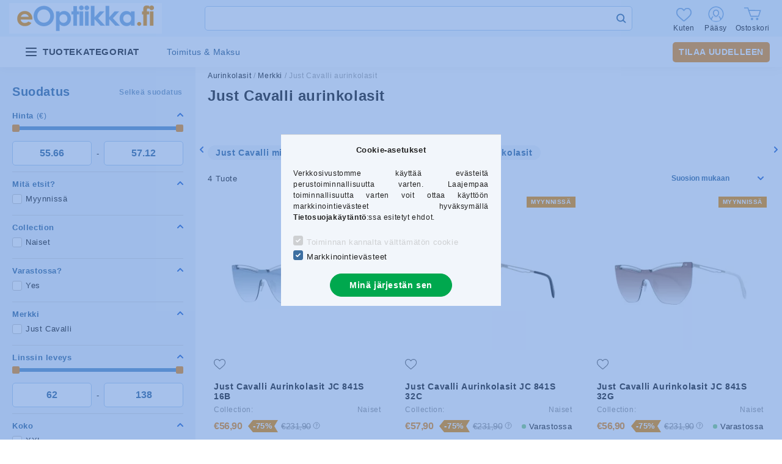

--- FILE ---
content_type: text/html; charset=UTF-8
request_url: https://www.eoptiikka.fi/just-cavalli-sunglasses?action=cat_art_list&ajax=1&prefix=false&filter=&source_is_cat_page=1&page=1&cat_art_list_filter_loaded=0
body_size: 9404
content:
{"filter_box_content":"\n\n \n \n \n \n <div class='product_filter_group filter-type--slider' id='param_price_group' data-id=\"price\">\n <div class=\"product_filter_title\" id=\"param_price_title\" onclick=\"$(this).toggleClass('is-closed');$(this).next('.product_filter_content').stop().slideToggle(400);\">\n <span class=\"product_filter_title__text\">Hinta<\/span>\n <span class=\"product_filter_num_texts\">(\u20ac)<\/span> <\/div>\n <div class='product_filter_content position-relative product_filter_type_num product_filter_price_content ' id='param_price_content'>\n <div class='product_filter_num mb-4' id='product_filter_num_price'><\/div>\n <div class='product_filter_num_text text-center d-none'>\u20ac55,66 - \u20ac57,12<\/div>\n <input type='hidden' class='akt_min' value='23190'><input type='hidden' class='akt_max' value='23800'><input type='hidden' class='base_min' value='23190'><input type='hidden' class='base_max' value='23800'><input type='hidden' class='text_before' value=''><input type='hidden' class='text_after' value=' \u20ac'><input type='hidden' class='decimal_length' value='2'>\n <form id=\"product_filter_num_form_price\">\n <div class='product_filter_num_inputs'>\n <div class=\"row gutters-10\">\n <div class=\"col-6 product_filter_num_from_col\">\n <div class=\"input-group mb-0\">\n <input class=\"form-control product_filter_price_input product_filter_num_from\" type=\"number\" value=\"55.66\" data-decimal-length=\"2\" step=0.01 min=\"55.66\" max=\"57.11\" id=\"filter-number-from-price\" aria-label=\"aloita\" placeholder=\"aloita\" data-slider-id=\"product_filter_num_price\" required>\n <\/div>\n <\/div>\n <div class=\"col-6\">\n <div class=\"input-group mb-0\">\n <input class=\"form-control product_filter_price_input product_filter_num_to\" type=\"number\" value=\"57.12\" data-decimal-length=\"2\" step=0.01 min=\"55.67\" max=\"57.12\" id=\"filter-number-to-price\" aria-label=\"end\" placeholder=\"end\" data-slider-id=\"product_filter_num_price\" required>\n <\/div>\n <\/div>\n \n <\/div>\n <script>\n\n function round(number, step) {\n let divided = 1 \/ step;\n return Math.round( number * divided ) \/ divided;\n }\n\n function delay(callback, ms) {\n let timer = 0;\n return function() {\n let context = this, args = arguments;\n clearTimeout(timer);\n timer = setTimeout(function () {\n callback.apply(context, args);\n }, ms || 0);\n };\n }\n\n function filterNumInputChange(el) {\n let $currencyRate = 1;\n let $baseCurrencyLength = UNAS.shop.base_currency_length;\n let $decimalLength = 0;\n if (el.attr('data-decimal-length') !== undefined) $decimalLength = parseFloat(el.attr('data-decimal-length'));\n if (el.closest('.product_filter_group').attr('data-id') === 'price') {\n $currencyRate = parseFloat(UNAS.shop.currency_rate);\n $decimalLength = money_len;\n }\n let $thisAktMinHidden = el.closest('.product_filter_group').find('.akt_min'); \/* akt_min hidden input *\/\n let $thisAktMaxHidden = el.closest('.product_filter_group').find('.akt_max'); \/* akt_max hidden input *\/\n let $thisAktMin = parseFloat($thisAktMinHidden.val()) * $currencyRate;\n let $thisAktMax = parseFloat($thisAktMaxHidden.val()) * $currencyRate;\n let $thisStep = parseFloat(el.attr('step'));\n let $thisMinVal = parseFloat(el.attr('min'));\n let $thisMaxVal = parseFloat(el.attr('max'));\n let $thisBelongSlider = $('#' + el.data('slider-id'));\n let $thisActVal = el.val();\n\n $thisActVal = parseFloat($thisActVal);\n $thisActVal = round($thisActVal,$thisStep);\n\n let $newTempMin = $thisMinVal;\n let $newTempMax = $thisMaxVal;\n\n \/*FROM INPUT*\/\n let reset = false;\n if (el.hasClass('product_filter_num_from')) {\n if ($thisActVal === '' || isNaN($thisActVal) ) {\n $newTempMin = $thisMinVal;\n reset = true;\n } else if ( $thisActVal >= $thisAktMax ) { \/* ha nagyobb a be\u00edrt min, mint az aktu\u00e1lis max, akkor legyen: akt max - step *\/\n $newTempMin = $thisAktMax - $thisStep;\n } else if ($thisActVal <= $thisMinVal) {\n $newTempMin = $thisMinVal;\n reset = true;\n } else {\n $newTempMin = $thisActVal;\n }\n\n el.val(number_format($newTempMin,$decimalLength,'.',''));\n if (reset) {\n $thisAktMinHidden.val(el.closest('.product_filter_group').find('.base_min').val());\n $thisBelongSlider.slider(\"values\", 0, el.closest('.product_filter_group').find('.base_min').val());\n } else {\n $thisAktMinHidden.val(number_format(($newTempMin \/ $currencyRate), $baseCurrencyLength, '.', ''));\n $thisBelongSlider.slider(\"values\", 0, number_format(($newTempMin \/ $currencyRate), $baseCurrencyLength, '.', ''));\n }\n } else {\/*TO INPUT*\/\n if ($thisActVal === '' || isNaN($thisActVal) ) {\n $newTempMax = $thisMaxVal;\n reset = true;\n } else if ($thisActVal <= $thisAktMin) { \/* ha kisebb a be\u00edrt max, mint az aktu\u00e1lis min, akkor akt min + step *\/\n $newTempMax = $thisAktMin + $thisStep;\n } else if ($thisActVal >= $thisMaxVal) {\n reset = true;\n $newTempMax = $thisMaxVal;\n } else {\n $newTempMax = $thisActVal;\n }\n\n el.val(number_format($newTempMax,$decimalLength,'.',''));\n if (reset){\n $thisAktMaxHidden.val(el.closest('.product_filter_group').find('.base_max').val());\n $thisBelongSlider.slider(\"values\", 1, el.closest('.product_filter_group').find('.base_max').val());\n } else {\n $thisAktMaxHidden.val(number_format(($newTempMax \/ $currencyRate), $baseCurrencyLength, '.', ''));\n $thisBelongSlider.slider(\"values\", 1, number_format(($newTempMax \/ $currencyRate), $baseCurrencyLength, '.', ''));\n }\n }\n }\n\n $(document).ready(function() {\n let productFilterNumInput = $(\".product_filter_num_inputs input\");\n\n productFilterNumInput.on('click', function () {\n let $this = $(this);\n $this.select();\n });\n\n \/* karaktersz\u00e1m korl\u00e1toz\u00e1s a . ut\u00e1n decimal-lenght attrib\u00fatum alapj\u00e1n *\/\n productFilterNumInput.on('input', function () {\n let $this = $(this);\n let $thisMaxVal = $this.attr('max');\n let regex;\n let dec = 0;\n\n if ($this.attr('data-decimal-length') !== undefined) dec = $this.attr('data-decimal-length');\n\n if (dec !== undefined) {\n \/*let regex = new RegExp(\"\\\\d{1}(\\\\,\\\\d{\" + dec + \"})\\\\d+\", \"g\");*\/\n regex = new RegExp(\"(\\\\.\\\\d{\" + dec + \"})\\\\d+\", \"g\");\n } else {\n regex = new RegExp(\"(\\\\d{\" + $thisMaxVal.length + \"})\\\\d+\", \"g\");\n }\n $this.val($this.val().replace(regex, '$1'));\n });\n\n productFilterNumInput.on('keyup', delay(function () {\n let $this = $(this);\n filterNumInputChange($this);\n }, 1000));\n\n });\n <\/script>\n <\/div>\n <\/form>\n <\/div>\n <\/div>\n\n \n <div class='product_filter_group filter-type--checkbox' id='param_4776890_group' data-id=\"4776890\">\n <div class=\"product_filter_title\" id=\"param_4776890_title\" onclick=\"$(this).toggleClass('is-closed');$(this).next('.product_filter_content').stop().slideToggle(400);\">\n <span class=\"product_filter_title__text\">Mit\u00e4 etsit?<\/span>\n <\/div>\n <div class='product_filter_content position-relative product_filter_type_textmore product_filter_4776890_content ' id='param_4776890_content'>\n <div class='product_filter_text'>\n <div class='product_filter_checkbox custom-control custom-checkbox'>\n <span class=\"text_input\"> <input class=\"custom-control-input\" id='product_filter_checkbox_4776890_80dcbc90989bd38927c19c4dfb04e7a3' type='checkbox' onclick='filter_activate_delay(\"\");' value='Myynniss\u00e4'\/>\n <label class=\"product_filter_link custom-control-label label-type--textmore\" for=\"product_filter_checkbox_4776890_80dcbc90989bd38927c19c4dfb04e7a3\" role=\"button\">Myynniss\u00e4<\/label>\n <\/span>\n <\/div>\n <\/div>\n <\/div>\n <\/div>\n\n \n <div class='product_filter_group filter-type--checkbox' id='param_3631949_group' data-id=\"3631949\">\n <div class=\"product_filter_title\" id=\"param_3631949_title\" onclick=\"$(this).toggleClass('is-closed');$(this).next('.product_filter_content').stop().slideToggle(400);\">\n <span class=\"product_filter_title__text\">Collection<\/span>\n <\/div>\n <div class='product_filter_content position-relative product_filter_type_textmore product_filter_3631949_content ' id='param_3631949_content'>\n <div class='product_filter_text'>\n <div class='product_filter_checkbox custom-control custom-checkbox'>\n <span class=\"text_input\"> <input class=\"custom-control-input\" id='product_filter_checkbox_3631949_d31343700b9105eafb1d96a6dbefca2b' type='checkbox' onclick='filter_activate_delay(\"\");' value='Naiset'\/>\n <label class=\"product_filter_link custom-control-label label-type--textmore\" for=\"product_filter_checkbox_3631949_d31343700b9105eafb1d96a6dbefca2b\" role=\"button\">Naiset<\/label>\n <\/span>\n <\/div>\n <\/div>\n <\/div>\n <\/div>\n\n \n <div class='product_filter_group filter-type--checkbox' id='param_2874641_group' data-id=\"2874641\">\n <div class=\"product_filter_title\" id=\"param_2874641_title\" onclick=\"$(this).toggleClass('is-closed');$(this).next('.product_filter_content').stop().slideToggle(400);\">\n <span class=\"product_filter_title__text\">Varastossa?<\/span>\n <\/div>\n <div class='product_filter_content position-relative product_filter_type_text product_filter_2874641_content ' id='param_2874641_content'>\n <div class='product_filter_text'>\n <div class='product_filter_checkbox custom-control custom-checkbox'>\n <span class=\"text_input\"> <input class=\"custom-control-input\" id='product_filter_checkbox_2874641_93cba07454f06a4a960172bbd6e2a435' type='checkbox' onclick='filter_activate_delay(\"\");' value='Yes'\/>\n <label class=\"product_filter_link custom-control-label label-type--text\" for=\"product_filter_checkbox_2874641_93cba07454f06a4a960172bbd6e2a435\" role=\"button\">Yes<\/label>\n <\/span>\n <\/div>\n <\/div>\n <\/div>\n <\/div>\n\n \n <div class='product_filter_group filter-type--checkbox' id='param_2867314_group' data-id=\"2867314\">\n <div class=\"product_filter_title\" id=\"param_2867314_title\" onclick=\"$(this).toggleClass('is-closed');$(this).next('.product_filter_content').stop().slideToggle(400);\">\n <span class=\"product_filter_title__text\">Merkki<\/span>\n <\/div>\n <div class='product_filter_content position-relative product_filter_type_text product_filter_2867314_content ' id='param_2867314_content'>\n <div class='product_filter_text'>\n <div class='product_filter_checkbox custom-control custom-checkbox'>\n <span class=\"text_input\"> <input class=\"custom-control-input\" id='product_filter_checkbox_2867314_521dc0d67292d8d6297ce7cfdc77e207' type='checkbox' onclick='filter_activate_delay(\"\");' value='Just Cavalli'\/>\n <label class=\"product_filter_link custom-control-label label-type--text\" for=\"product_filter_checkbox_2867314_521dc0d67292d8d6297ce7cfdc77e207\" role=\"button\">Just Cavalli<\/label>\n <\/span>\n <\/div>\n <\/div>\n <\/div>\n <\/div>\n\n \n <div class='product_filter_group filter-type--slider' id='param_2880823_group' data-id=\"2880823\">\n <div class=\"product_filter_title\" id=\"param_2880823_title\" onclick=\"$(this).toggleClass('is-closed');$(this).next('.product_filter_content').stop().slideToggle(400);\">\n <span class=\"product_filter_title__text\">Linssin leveys<\/span>\n <\/div>\n <div class='product_filter_content position-relative product_filter_type_num product_filter_2880823_content ' id='param_2880823_content'>\n <div class='product_filter_num mb-4' id='product_filter_num_2880823'><\/div>\n <div class='product_filter_num_text text-center d-none'>62 - 138<\/div>\n <input type='hidden' class='akt_min' value='62'><input type='hidden' class='akt_max' value='138'><input type='hidden' class='base_min' value='62'><input type='hidden' class='base_max' value='138'><input type='hidden' class='text_before' value=''><input type='hidden' class='text_after' value=''><input type='hidden' class='decimal_length' value='0'>\n <form id=\"product_filter_num_form_2880823\">\n <div class='product_filter_num_inputs'>\n <div class=\"row gutters-10\">\n <div class=\"col-6 product_filter_num_from_col\">\n <div class=\"input-group mb-0\">\n <input class=\"form-control product_filter_2880823_input product_filter_num_from\" type=\"number\" value=\"62\" data-decimal-length=\"0\" step=1 min=\"62\" max=\"137\" id=\"filter-number-from-2880823\" aria-label=\"aloita\" placeholder=\"aloita\" data-slider-id=\"product_filter_num_2880823\" required>\n <\/div>\n <\/div>\n <div class=\"col-6\">\n <div class=\"input-group mb-0\">\n <input class=\"form-control product_filter_2880823_input product_filter_num_to\" type=\"number\" value=\"138\" data-decimal-length=\"0\" step=1 min=\"63\" max=\"138\" id=\"filter-number-to-2880823\" aria-label=\"end\" placeholder=\"end\" data-slider-id=\"product_filter_num_2880823\" required>\n <\/div>\n <\/div>\n \n <\/div>\n <\/div>\n <\/form>\n <\/div>\n <\/div>\n\n \n <div class='product_filter_group filter-type--checkbox' id='param_2900707_group' data-id=\"2900707\">\n <div class=\"product_filter_title\" id=\"param_2900707_title\" onclick=\"$(this).toggleClass('is-closed');$(this).next('.product_filter_content').stop().slideToggle(400);\">\n <span class=\"product_filter_title__text\">Koko<\/span>\n <\/div>\n <div class='product_filter_content position-relative product_filter_type_text product_filter_2900707_content ' id='param_2900707_content'>\n <div class='product_filter_text'>\n <div class='product_filter_checkbox custom-control custom-checkbox'>\n <span class=\"text_input\"> <input class=\"custom-control-input\" id='product_filter_checkbox_2900707_e737584ec6ea30637b1e2b1dde624fbe' type='checkbox' onclick='filter_activate_delay(\"\");' value='XXL'\/>\n <label class=\"product_filter_link custom-control-label label-type--text\" for=\"product_filter_checkbox_2900707_e737584ec6ea30637b1e2b1dde624fbe\" role=\"button\">XXL<\/label>\n <\/span>\n <\/div>\n <\/div>\n <\/div>\n <\/div>\n\n \n <div class='product_filter_group filter-type--checkbox' id='param_3054147_group' data-id=\"3054147\">\n <div class=\"product_filter_title\" id=\"param_3054147_title\" onclick=\"$(this).toggleClass('is-closed');$(this).next('.product_filter_content').stop().slideToggle(400);\">\n <span class=\"product_filter_title__text\">Kehysmateriaali<\/span>\n <\/div>\n <div class='product_filter_content position-relative product_filter_type_textmore product_filter_3054147_content ' id='param_3054147_content'>\n <div class='product_filter_text'>\n <div class='product_filter_checkbox custom-control custom-checkbox'>\n <span class=\"text_input\"> <input class=\"custom-control-input\" id='product_filter_checkbox_3054147_025ddde1c26a46426174ca4eeb3165e2' type='checkbox' onclick='filter_activate_delay(\"\");' value='Metalli'\/>\n <label class=\"product_filter_link custom-control-label label-type--textmore\" for=\"product_filter_checkbox_3054147_025ddde1c26a46426174ca4eeb3165e2\" role=\"button\">Metalli<\/label>\n <\/span>\n <\/div>\n <\/div>\n <\/div>\n <\/div>\n\n \n <div class='product_filter_group filter-type--checkbox' id='param_3053907_group' data-id=\"3053907\">\n <div class=\"product_filter_title\" id=\"param_3053907_title\" onclick=\"$(this).toggleClass('is-closed');$(this).next('.product_filter_content').stop().slideToggle(400);\">\n <span class=\"product_filter_title__text\">Kehysmalli<\/span>\n <\/div>\n <div class='product_filter_content position-relative product_filter_type_textmore product_filter_3053907_content ' id='param_3053907_content'>\n <div class='product_filter_text'>\n <div class='product_filter_checkbox custom-control custom-checkbox'>\n <span class=\"text_input\"> <input class=\"custom-control-input\" id='product_filter_checkbox_3053907_4d0ac59742c435aef1910dc813a05201' type='checkbox' onclick='filter_activate_delay(\"\");' value='Kissamaiset'\/>\n <label class=\"product_filter_link custom-control-label label-type--textmore\" for=\"product_filter_checkbox_3053907_4d0ac59742c435aef1910dc813a05201\" role=\"button\">Kissamaiset<\/label>\n <\/span>\n <\/div>\n <\/div>\n <\/div>\n <\/div>\n\n \n <div class='product_filter_group filter-type--checkbox' id='param_3053902_group' data-id=\"3053902\">\n <div class=\"product_filter_title\" id=\"param_3053902_title\" onclick=\"$(this).toggleClass('is-closed');$(this).next('.product_filter_content').stop().slideToggle(400);\">\n <span class=\"product_filter_title__text\">Kehyksen V\u00e4ri<\/span>\n <\/div>\n <div class='product_filter_content position-relative product_filter_type_textmore product_filter_3053902_content ' id='param_3053902_content'>\n <div class='product_filter_text'>\n <div class='product_filter_checkbox custom-control custom-checkbox'>\n <span class=\"text_input\"> <input class=\"custom-control-input\" id='product_filter_checkbox_3053902_94e2a5e904a6746b3344e0ceb56611c0' type='checkbox' onclick='filter_activate_delay(\"\");' value='Hopea'\/>\n <label class=\"product_filter_link custom-control-label label-type--textmore\" for=\"product_filter_checkbox_3053902_94e2a5e904a6746b3344e0ceb56611c0\" role=\"button\">Hopea<\/label>\n <\/span>\n <\/div>\n <\/div>\n <div class='product_filter_text'>\n <div class='product_filter_checkbox custom-control custom-checkbox'>\n <span class=\"text_input\"> <input class=\"custom-control-input\" id='product_filter_checkbox_3053902_0c0938cea11005997d58d4c2e3b072a6' type='checkbox' onclick='filter_activate_delay(\"\");' value='Kulta'\/>\n <label class=\"product_filter_link custom-control-label label-type--textmore\" for=\"product_filter_checkbox_3053902_0c0938cea11005997d58d4c2e3b072a6\" role=\"button\">Kulta<\/label>\n <\/span>\n <\/div>\n <\/div>\n <\/div>\n <\/div>\n\n \n <div class='product_filter_group filter-type--checkbox' id='param_3053897_group' data-id=\"3053897\">\n <div class=\"product_filter_title\" id=\"param_3053897_title\" onclick=\"$(this).toggleClass('is-closed');$(this).next('.product_filter_content').stop().slideToggle(400);\">\n <span class=\"product_filter_title__text\">Kehystyyppi<\/span>\n <\/div>\n <div class='product_filter_content position-relative product_filter_type_textmore product_filter_3053897_content ' id='param_3053897_content'>\n <div class='product_filter_text'>\n <div class='product_filter_checkbox custom-control custom-checkbox'>\n <span class=\"text_input\"> <input class=\"custom-control-input\" id='product_filter_checkbox_3053897_3e50df5a9c2bc0b94dd569067a9554e5' type='checkbox' onclick='filter_activate_delay(\"\");' value='Kehyksett\u00f6m\u00e4t'\/>\n <label class=\"product_filter_link custom-control-label label-type--textmore\" for=\"product_filter_checkbox_3053897_3e50df5a9c2bc0b94dd569067a9554e5\" role=\"button\">Kehyksett\u00f6m\u00e4t<\/label>\n <\/span>\n <\/div>\n <\/div>\n <div class='product_filter_text'>\n <div class='product_filter_checkbox custom-control custom-checkbox'>\n <span class=\"text_input\"> <input class=\"custom-control-input\" id='product_filter_checkbox_3053897_8f00f18511dd09e3f0a9ec4a826ca958' type='checkbox' onclick='filter_activate_delay(\"\");' value='Puolikehys'\/>\n <label class=\"product_filter_link custom-control-label label-type--textmore\" for=\"product_filter_checkbox_3053897_8f00f18511dd09e3f0a9ec4a826ca958\" role=\"button\">Puolikehys<\/label>\n <\/span>\n <\/div>\n <\/div>\n <\/div>\n <\/div>\n\n \n <div class='product_filter_group filter-type--checkbox' id='param_2867324_group' data-id=\"2867324\">\n <div class=\"product_filter_title\" id=\"param_2867324_title\" onclick=\"$(this).toggleClass('is-closed');$(this).next('.product_filter_content').stop().slideToggle(400);\">\n <span class=\"product_filter_title__text\">Linssin v\u00e4ri<\/span>\n <\/div>\n <div class='product_filter_content position-relative product_filter_type_textmore product_filter_2867324_content ' id='param_2867324_content'>\n <div class='product_filter_text'>\n <div class='product_filter_checkbox custom-control custom-checkbox'>\n <span class=\"text_input\"> <input class=\"custom-control-input\" id='product_filter_checkbox_2867324_2196b8e167e73ee62308b1de00f45072' type='checkbox' onclick='filter_activate_delay(\"\");' value='Harmaa'\/>\n <label class=\"product_filter_link custom-control-label label-type--textmore\" for=\"product_filter_checkbox_2867324_2196b8e167e73ee62308b1de00f45072\" role=\"button\">Harmaa<\/label>\n <\/span>\n <\/div>\n <\/div>\n <div class='product_filter_text'>\n <div class='product_filter_checkbox custom-control custom-checkbox'>\n <span class=\"text_input\"> <input class=\"custom-control-input\" id='product_filter_checkbox_2867324_72b0fade78ebf06eb000cccea888e05b' type='checkbox' onclick='filter_activate_delay(\"\");' value='Ruskea'\/>\n <label class=\"product_filter_link custom-control-label label-type--textmore\" for=\"product_filter_checkbox_2867324_72b0fade78ebf06eb000cccea888e05b\" role=\"button\">Ruskea<\/label>\n <\/span>\n <\/div>\n <\/div>\n <div class='product_filter_text'>\n <div class='product_filter_checkbox custom-control custom-checkbox'>\n <span class=\"text_input\"> <input class=\"custom-control-input\" id='product_filter_checkbox_2867324_4fc0f5bea4be26d05c717d628da1205f' type='checkbox' onclick='filter_activate_delay(\"\");' value='Turkoosi'\/>\n <label class=\"product_filter_link custom-control-label label-type--textmore\" for=\"product_filter_checkbox_2867324_4fc0f5bea4be26d05c717d628da1205f\" role=\"button\">Turkoosi<\/label>\n <\/span>\n <\/div>\n <\/div>\n <\/div>\n <\/div>\n\n \n <script>\r\nvar filter_box_allow_value_count=0;\r\nvar filter_activate_timer=null;\r\nvar filter_activate_loaded=1;\r\nvar clicked_param_id=0;\r\nvar clicked_param_value=\"\";\r\nvar filter_get;\r\nfunction filter_activate_delay(prefix){\r\n\t\tif (filter_activate_timer) clearTimeout(filter_activate_timer);\r\n\t\tif (filter_activate_loaded!=1) {\r\n\t\t\tfilter_activate_timer = setTimeout(function() {filter_activate_delay(prefix)},300);\t\t} else {\r\n\t\t\tfilter_activate_timer = setTimeout(function() {filter_activate(prefix)},300);\t\t}\r\n}\r\nfunction filter_activate(prefix) {\r\n\tfilter_get=\"\";\r\n\tfilter_activate_loaded=0\r\n\tif ($(\"#\"+prefix+\"param_price_content .akt_min\").val()!=23190 || $(\"#\"+prefix+\"param_price_content .akt_max\").val()!=23800) {\r\n\t\tif (filter_get!=\"\") filter_get+=\"\\\\\"\r\n\t\tfilter_get+=\"price:\"+$(\"#\"+prefix+\"param_price_content .akt_min\").val()+\"~\"+$(\"#\"+prefix+\"param_price_content .akt_max\").val()\r\n\t}\r\n\tvar temp_filter_get=\"\";\r\n\tvar temp_filter_active=0;\r\n\t$(\"#\"+prefix+\"param_4776890_content input:not(.js-product-filter-input-ignore)\").each(function(index, value) {\r\n\t\tif ($(this).prop(\"checked\")==true) {\r\n\t\t\t$(this).parent().parent().parent().addClass(\"product_filter_checked\");\r\n\t\t\ttemp_filter_active=1;\r\n\t\t\tif (temp_filter_get!=\"\") temp_filter_get+=\"|\";\r\n\t\t\ttemp_filter_get+=$(this).val().replace(\/:\/g,\"&#58;\");\r\n\t\t} else {\r\n\t\t\t$(this).parent().parent().parent().removeClass(\"product_filter_checked\");\r\n\t\t}\r\n\t});\r\n\tif (temp_filter_active==1) {\r\n\t\t$(\"#\"+prefix+\"param_4776890_content\").addClass(\"product_filter_content_checked\");\r\n\t\t$(\"#\"+prefix+\"param_4776890_content\").parent(\".product_filter_group\").addClass(\"product_filter_group_checked\");\r\n\t} else {\r\n\t\t$(\"#\"+prefix+\"param_4776890_content\").removeClass(\"product_filter_content_checked\");\r\n\t\t$(\"#\"+prefix+\"param_4776890_content\").parent(\".product_filter_group\").removeClass(\"product_filter_group_checked\");\r\n\t}\r\n\tif (temp_filter_get!=\"\") {\r\n\t\tif (filter_get!=\"\") filter_get+=\"\\\\\"\r\n\t\tfilter_get+=\"4776890-:\"+temp_filter_get\r\n\t}\r\n\tvar temp_filter_get=\"\";\r\n\tvar temp_filter_active=0;\r\n\t$(\"#\"+prefix+\"param_3631949_content input:not(.js-product-filter-input-ignore)\").each(function(index, value) {\r\n\t\tif ($(this).prop(\"checked\")==true) {\r\n\t\t\t$(this).parent().parent().parent().addClass(\"product_filter_checked\");\r\n\t\t\ttemp_filter_active=1;\r\n\t\t\tif (temp_filter_get!=\"\") temp_filter_get+=\"|\";\r\n\t\t\ttemp_filter_get+=$(this).val().replace(\/:\/g,\"&#58;\");\r\n\t\t} else {\r\n\t\t\t$(this).parent().parent().parent().removeClass(\"product_filter_checked\");\r\n\t\t}\r\n\t});\r\n\tif (temp_filter_active==1) {\r\n\t\t$(\"#\"+prefix+\"param_3631949_content\").addClass(\"product_filter_content_checked\");\r\n\t\t$(\"#\"+prefix+\"param_3631949_content\").parent(\".product_filter_group\").addClass(\"product_filter_group_checked\");\r\n\t} else {\r\n\t\t$(\"#\"+prefix+\"param_3631949_content\").removeClass(\"product_filter_content_checked\");\r\n\t\t$(\"#\"+prefix+\"param_3631949_content\").parent(\".product_filter_group\").removeClass(\"product_filter_group_checked\");\r\n\t}\r\n\tif (temp_filter_get!=\"\") {\r\n\t\tif (filter_get!=\"\") filter_get+=\"\\\\\"\r\n\t\tfilter_get+=\"3631949-:\"+temp_filter_get\r\n\t}\r\n\tvar temp_filter_get=\"\";\r\n\tvar temp_filter_active=0;\r\n\t$(\"#\"+prefix+\"param_2874641_content input:not(.js-product-filter-input-ignore)\").each(function(index, value) {\r\n\t\tif ($(this).prop(\"checked\")==true) {\r\n\t\t\t$(this).parent().parent().parent().addClass(\"product_filter_checked\");\r\n\t\t\ttemp_filter_active=1;\r\n\t\t\tif (temp_filter_get!=\"\") temp_filter_get+=\"|\";\r\n\t\t\ttemp_filter_get+=$(this).val().replace(\/:\/g,\"&#58;\");\r\n\t\t} else {\r\n\t\t\t$(this).parent().parent().parent().removeClass(\"product_filter_checked\");\r\n\t\t}\r\n\t});\r\n\tif (temp_filter_active==1) {\r\n\t\t$(\"#\"+prefix+\"param_2874641_content\").addClass(\"product_filter_content_checked\");\r\n\t\t$(\"#\"+prefix+\"param_2874641_content\").parent(\".product_filter_group\").addClass(\"product_filter_group_checked\");\r\n\t} else {\r\n\t\t$(\"#\"+prefix+\"param_2874641_content\").removeClass(\"product_filter_content_checked\");\r\n\t\t$(\"#\"+prefix+\"param_2874641_content\").parent(\".product_filter_group\").removeClass(\"product_filter_group_checked\");\r\n\t}\r\n\tif (temp_filter_get!=\"\") {\r\n\t\tif (filter_get!=\"\") filter_get+=\"\\\\\"\r\n\t\tfilter_get+=\"2874641:\"+temp_filter_get\r\n\t}\r\n\tvar temp_filter_get=\"\";\r\n\tvar temp_filter_active=0;\r\n\t$(\"#\"+prefix+\"param_2867314_content input:not(.js-product-filter-input-ignore)\").each(function(index, value) {\r\n\t\tif ($(this).prop(\"checked\")==true) {\r\n\t\t\t$(this).parent().parent().parent().addClass(\"product_filter_checked\");\r\n\t\t\ttemp_filter_active=1;\r\n\t\t\tif (temp_filter_get!=\"\") temp_filter_get+=\"|\";\r\n\t\t\ttemp_filter_get+=$(this).val().replace(\/:\/g,\"&#58;\");\r\n\t\t} else {\r\n\t\t\t$(this).parent().parent().parent().removeClass(\"product_filter_checked\");\r\n\t\t}\r\n\t});\r\n\tif (temp_filter_active==1) {\r\n\t\t$(\"#\"+prefix+\"param_2867314_content\").addClass(\"product_filter_content_checked\");\r\n\t\t$(\"#\"+prefix+\"param_2867314_content\").parent(\".product_filter_group\").addClass(\"product_filter_group_checked\");\r\n\t} else {\r\n\t\t$(\"#\"+prefix+\"param_2867314_content\").removeClass(\"product_filter_content_checked\");\r\n\t\t$(\"#\"+prefix+\"param_2867314_content\").parent(\".product_filter_group\").removeClass(\"product_filter_group_checked\");\r\n\t}\r\n\tif (temp_filter_get!=\"\") {\r\n\t\tif (filter_get!=\"\") filter_get+=\"\\\\\"\r\n\t\tfilter_get+=\"2867314:\"+temp_filter_get\r\n\t}\r\n\tif ($(\"#\"+prefix+\"param_2880823_content .akt_min\").val()!=62 || $(\"#\"+prefix+\"param_2880823_content .akt_max\").val()!=138) {\r\n\t\tif (filter_get!=\"\") filter_get+=\"\\\\\"\r\n\t\tfilter_get+=\"2880823:\"+$(\"#\"+prefix+\"param_2880823_content .akt_min\").val()+\"~\"+$(\"#\"+prefix+\"param_2880823_content .akt_max\").val()\r\n\t}\r\n\tvar temp_filter_get=\"\";\r\n\tvar temp_filter_active=0;\r\n\t$(\"#\"+prefix+\"param_2900707_content input:not(.js-product-filter-input-ignore)\").each(function(index, value) {\r\n\t\tif ($(this).prop(\"checked\")==true) {\r\n\t\t\t$(this).parent().parent().parent().addClass(\"product_filter_checked\");\r\n\t\t\ttemp_filter_active=1;\r\n\t\t\tif (temp_filter_get!=\"\") temp_filter_get+=\"|\";\r\n\t\t\ttemp_filter_get+=$(this).val().replace(\/:\/g,\"&#58;\");\r\n\t\t} else {\r\n\t\t\t$(this).parent().parent().parent().removeClass(\"product_filter_checked\");\r\n\t\t}\r\n\t});\r\n\tif (temp_filter_active==1) {\r\n\t\t$(\"#\"+prefix+\"param_2900707_content\").addClass(\"product_filter_content_checked\");\r\n\t\t$(\"#\"+prefix+\"param_2900707_content\").parent(\".product_filter_group\").addClass(\"product_filter_group_checked\");\r\n\t} else {\r\n\t\t$(\"#\"+prefix+\"param_2900707_content\").removeClass(\"product_filter_content_checked\");\r\n\t\t$(\"#\"+prefix+\"param_2900707_content\").parent(\".product_filter_group\").removeClass(\"product_filter_group_checked\");\r\n\t}\r\n\tif (temp_filter_get!=\"\") {\r\n\t\tif (filter_get!=\"\") filter_get+=\"\\\\\"\r\n\t\tfilter_get+=\"2900707:\"+temp_filter_get\r\n\t}\r\n\tvar temp_filter_get=\"\";\r\n\tvar temp_filter_active=0;\r\n\t$(\"#\"+prefix+\"param_3054147_content input:not(.js-product-filter-input-ignore)\").each(function(index, value) {\r\n\t\tif ($(this).prop(\"checked\")==true) {\r\n\t\t\t$(this).parent().parent().parent().addClass(\"product_filter_checked\");\r\n\t\t\ttemp_filter_active=1;\r\n\t\t\tif (temp_filter_get!=\"\") temp_filter_get+=\"|\";\r\n\t\t\ttemp_filter_get+=$(this).val().replace(\/:\/g,\"&#58;\");\r\n\t\t} else {\r\n\t\t\t$(this).parent().parent().parent().removeClass(\"product_filter_checked\");\r\n\t\t}\r\n\t});\r\n\tif (temp_filter_active==1) {\r\n\t\t$(\"#\"+prefix+\"param_3054147_content\").addClass(\"product_filter_content_checked\");\r\n\t\t$(\"#\"+prefix+\"param_3054147_content\").parent(\".product_filter_group\").addClass(\"product_filter_group_checked\");\r\n\t} else {\r\n\t\t$(\"#\"+prefix+\"param_3054147_content\").removeClass(\"product_filter_content_checked\");\r\n\t\t$(\"#\"+prefix+\"param_3054147_content\").parent(\".product_filter_group\").removeClass(\"product_filter_group_checked\");\r\n\t}\r\n\tif (temp_filter_get!=\"\") {\r\n\t\tif (filter_get!=\"\") filter_get+=\"\\\\\"\r\n\t\tfilter_get+=\"3054147-:\"+temp_filter_get\r\n\t}\r\n\tvar temp_filter_get=\"\";\r\n\tvar temp_filter_active=0;\r\n\t$(\"#\"+prefix+\"param_3053907_content input:not(.js-product-filter-input-ignore)\").each(function(index, value) {\r\n\t\tif ($(this).prop(\"checked\")==true) {\r\n\t\t\t$(this).parent().parent().parent().addClass(\"product_filter_checked\");\r\n\t\t\ttemp_filter_active=1;\r\n\t\t\tif (temp_filter_get!=\"\") temp_filter_get+=\"|\";\r\n\t\t\ttemp_filter_get+=$(this).val().replace(\/:\/g,\"&#58;\");\r\n\t\t} else {\r\n\t\t\t$(this).parent().parent().parent().removeClass(\"product_filter_checked\");\r\n\t\t}\r\n\t});\r\n\tif (temp_filter_active==1) {\r\n\t\t$(\"#\"+prefix+\"param_3053907_content\").addClass(\"product_filter_content_checked\");\r\n\t\t$(\"#\"+prefix+\"param_3053907_content\").parent(\".product_filter_group\").addClass(\"product_filter_group_checked\");\r\n\t} else {\r\n\t\t$(\"#\"+prefix+\"param_3053907_content\").removeClass(\"product_filter_content_checked\");\r\n\t\t$(\"#\"+prefix+\"param_3053907_content\").parent(\".product_filter_group\").removeClass(\"product_filter_group_checked\");\r\n\t}\r\n\tif (temp_filter_get!=\"\") {\r\n\t\tif (filter_get!=\"\") filter_get+=\"\\\\\"\r\n\t\tfilter_get+=\"3053907-:\"+temp_filter_get\r\n\t}\r\n\tvar temp_filter_get=\"\";\r\n\tvar temp_filter_active=0;\r\n\t$(\"#\"+prefix+\"param_3053902_content input:not(.js-product-filter-input-ignore)\").each(function(index, value) {\r\n\t\tif ($(this).prop(\"checked\")==true) {\r\n\t\t\t$(this).parent().parent().parent().addClass(\"product_filter_checked\");\r\n\t\t\ttemp_filter_active=1;\r\n\t\t\tif (temp_filter_get!=\"\") temp_filter_get+=\"|\";\r\n\t\t\ttemp_filter_get+=$(this).val().replace(\/:\/g,\"&#58;\");\r\n\t\t} else {\r\n\t\t\t$(this).parent().parent().parent().removeClass(\"product_filter_checked\");\r\n\t\t}\r\n\t});\r\n\tif (temp_filter_active==1) {\r\n\t\t$(\"#\"+prefix+\"param_3053902_content\").addClass(\"product_filter_content_checked\");\r\n\t\t$(\"#\"+prefix+\"param_3053902_content\").parent(\".product_filter_group\").addClass(\"product_filter_group_checked\");\r\n\t} else {\r\n\t\t$(\"#\"+prefix+\"param_3053902_content\").removeClass(\"product_filter_content_checked\");\r\n\t\t$(\"#\"+prefix+\"param_3053902_content\").parent(\".product_filter_group\").removeClass(\"product_filter_group_checked\");\r\n\t}\r\n\tif (temp_filter_get!=\"\") {\r\n\t\tif (filter_get!=\"\") filter_get+=\"\\\\\"\r\n\t\tfilter_get+=\"3053902-:\"+temp_filter_get\r\n\t}\r\n\tvar temp_filter_get=\"\";\r\n\tvar temp_filter_active=0;\r\n\t$(\"#\"+prefix+\"param_3053897_content input:not(.js-product-filter-input-ignore)\").each(function(index, value) {\r\n\t\tif ($(this).prop(\"checked\")==true) {\r\n\t\t\t$(this).parent().parent().parent().addClass(\"product_filter_checked\");\r\n\t\t\ttemp_filter_active=1;\r\n\t\t\tif (temp_filter_get!=\"\") temp_filter_get+=\"|\";\r\n\t\t\ttemp_filter_get+=$(this).val().replace(\/:\/g,\"&#58;\");\r\n\t\t} else {\r\n\t\t\t$(this).parent().parent().parent().removeClass(\"product_filter_checked\");\r\n\t\t}\r\n\t});\r\n\tif (temp_filter_active==1) {\r\n\t\t$(\"#\"+prefix+\"param_3053897_content\").addClass(\"product_filter_content_checked\");\r\n\t\t$(\"#\"+prefix+\"param_3053897_content\").parent(\".product_filter_group\").addClass(\"product_filter_group_checked\");\r\n\t} else {\r\n\t\t$(\"#\"+prefix+\"param_3053897_content\").removeClass(\"product_filter_content_checked\");\r\n\t\t$(\"#\"+prefix+\"param_3053897_content\").parent(\".product_filter_group\").removeClass(\"product_filter_group_checked\");\r\n\t}\r\n\tif (temp_filter_get!=\"\") {\r\n\t\tif (filter_get!=\"\") filter_get+=\"\\\\\"\r\n\t\tfilter_get+=\"3053897-:\"+temp_filter_get\r\n\t}\r\n\tvar temp_filter_get=\"\";\r\n\tvar temp_filter_active=0;\r\n\t$(\"#\"+prefix+\"param_2867324_content input:not(.js-product-filter-input-ignore)\").each(function(index, value) {\r\n\t\tif ($(this).prop(\"checked\")==true) {\r\n\t\t\t$(this).parent().parent().parent().addClass(\"product_filter_checked\");\r\n\t\t\ttemp_filter_active=1;\r\n\t\t\tif (temp_filter_get!=\"\") temp_filter_get+=\"|\";\r\n\t\t\ttemp_filter_get+=$(this).val().replace(\/:\/g,\"&#58;\");\r\n\t\t} else {\r\n\t\t\t$(this).parent().parent().parent().removeClass(\"product_filter_checked\");\r\n\t\t}\r\n\t});\r\n\tif (temp_filter_active==1) {\r\n\t\t$(\"#\"+prefix+\"param_2867324_content\").addClass(\"product_filter_content_checked\");\r\n\t\t$(\"#\"+prefix+\"param_2867324_content\").parent(\".product_filter_group\").addClass(\"product_filter_group_checked\");\r\n\t} else {\r\n\t\t$(\"#\"+prefix+\"param_2867324_content\").removeClass(\"product_filter_content_checked\");\r\n\t\t$(\"#\"+prefix+\"param_2867324_content\").parent(\".product_filter_group\").removeClass(\"product_filter_group_checked\");\r\n\t}\r\n\tif (temp_filter_get!=\"\") {\r\n\t\tif (filter_get!=\"\") filter_get+=\"\\\\\"\r\n\t\tfilter_get+=\"2867324-:\"+temp_filter_get\r\n\t}\r\n\tif (filter_get!=\"\") {\r\n\t\ttemp_url=\"https:\/\/www.eoptiikka.fi\/just-cavalli-sunglasses?filter=\"+encodeURIComponent(filter_get.replace(\/&\/g,'&amp;').replace(\/\"\/g,'&quot;')).replace(\/%3A\/g,':').replace(\/%2F\/g,'\/');\r\n\t\ttemp_url_state=\"https:\/\/www.eoptiikka.fi\/just-cavalli-sunglasses?filter=\"+encodeURIComponent(filter_get.replace(\/&\/g,'&amp;').replace(\/\"\/g,'&quot;')).replace(\/%3A\/g,':').replace(\/%5C\/g,'\\\\');\r\n\t} else {\r\n\t\ttemp_url=\"https:\/\/www.eoptiikka.fi\/just-cavalli-sunglasses?filter=\";\r\n\t\ttemp_url_state=\"https:\/\/www.eoptiikka.fi\/just-cavalli-sunglasses?filter=\";\r\n\t}\r\n\t$(\"#page_cat_artlist\").html(\"<div class='page_content_ajax'><\/div>\");\r\n\t$(document).trigger(\"filterProductlistRefreshing\");\r\n\t$.ajax({\r\n\t\ttype: \"GET\",\r\n\t\tasync: true,\r\n\t\turl: \"https:\/\/www.eoptiikka.fi\/just-cavalli-sunglasses\",\r\n\t\tdata: {\r\n\t\t\tclicked_param_id:clicked_param_id,\r\n\t\t\tfilter:filter_get,\r\n\t\t\taction:'cat_art_list',\t\t\tajax:1,\t\t\tpage:1,\t\t\turl_state:temp_url_state,\r\n\t\t\tajax_filter:\"1\",\r\n\t\t\tajax_nodesign:\"1\"\r\n\t\t},\r\n\t\tsuccess: function(result){\r\n if (result!==\"\") {\r\n result = JSON.parse(result);\r\n result = result.product_list_content;\r\n }\r\n\t product_filter_history_state(\"replace\",temp_url_state,prefix,clicked_param_id,clicked_param_value);\r\n\t\t\tclicked_param_id=0;\r\n\t\t\tclicked_param_value=\"\";\r\n\t\t\tfilter_activate_loaded=1;\r\n\t $(document).trigger(\"filterProductlistRefreshed\");\r\n\t\t\tif (result.indexOf(\"<\/html\")==-1) $(\"#page_cat_artlist\").html(result);\r\n\t\t}\r\n\t});\r\n $(\"#\"+prefix+\"box_filter_content .product_filter_delete_all_outer\").css(\"display\",\"none\");\r\n var filter_delete_enabled = 0;\r\n $(\"#\"+prefix+\"box_filter_content .product_filter_content\").each(function(){\r\n if ($(this).hasClass(\"product_filter_content_checked\")) {\r\n $(\"#\"+prefix+\"box_filter_content .product_filter_delete_all_outer\").css(\"display\",\"block\");\r\n filter_delete_enabled = 1;\r\n return false;\r\n }\r\n });\r\n (filter_delete_enabled == 1) ? $(document).trigger(\"filterDeleteEnabled\") : $(document).trigger(\"filterDeleteDisabled\");\r\n}\r\nfunction filter_icon_click(filter_this) {\r\n if (filter_this.children(\"input\").prop(\"checked\")==true) {\r\n \tfilter_this.children(\"input\").prop(\"checked\",false);\r\n\t} else {\r\n \tfilter_this.children(\"input\").prop(\"checked\",true);\r\n\t}\r\n}\r\nfunction filter_icon(filter_this) {\r\n if (filter_this.children(\"input\").prop(\"checked\")!=true) {\r\n \tfilter_this.addClass(\"product_filter_icon_unchecked_grayscale\");\r\n \tfilter_this.addClass(\"product_filter_icon_unchecked\");\r\n \tfilter_this.removeClass(\"product_filter_icon_checked\");\r\n\t} else {\r\n \tfilter_this.removeClass(\"product_filter_icon_unchecked_grayscale\");\r\n \tfilter_this.removeClass(\"product_filter_icon_unchecked\");\r\n \tfilter_this.addClass(\"product_filter_icon_checked\");\r\n\t}\r\n}\r\n$(document).ready(function(){\r\n\tvar checkbox_on=0;\r\n\t$(\"#box_filter_content .product_filter_content\").each(function(){\r\n\t\tif ($(this).find(\"input\").prop(\"checked\")==true || $(this).hasClass(\"product_filter_content_checked\")) {\r\n\t\t\tcheckbox_on=1;\r\n\t\t\treturn false;\r\n\t\t}\r\n\t});\r\n\tif (checkbox_on==1 && checkbox_on_already!=1) {\r\n filter_activate(\"\");\r\n var checkbox_on_already=1\r\n\t}\r\n\tif (checkbox_on==1) {\r\n $(\"#box_filter_content .product_filter_delete_all_outer\").css(\"display\",\"block\");\r\n $(document).trigger(\"filterDeleteEnabled\");\r\n\t}else{\r\n $(\"#box_filter_content .product_filter_delete_all_outer\").css(\"display\",\"none\");\r\n\t $(document).trigger(\"filterDeleteDisabled\");\r\n\t}\r\n});\r\n$(function() {\r\nconst $param_price_content = $(\"#param_price_content\");\r\n\t$param_price_content.find(\".product_filter_num\").slider({\r\n\t\trange: true,\r\n\t\tmin: 23190,\r\n\t\tmax: 23800,\r\n\t\tstep: 0.01,\r\n\t\tvalues: [ 23190, 23800 ],\r\n\t\tslide: function( event, ui ) {\r\n\t\t\t$param_price_content.find(\".product_filter_num_text\").html(number_format(ui.values[0]*0.0024,money_len,money_dec,money_thousend)+\" \u20ac - \"+number_format(ui.values[1]*0.0024,money_len,money_dec,money_thousend)+\" \u20ac\")\r\n\t\t\t$param_price_content.find(\".akt_min\" ).val(ui.values[0])\r\n\t\t\t$param_price_content.find(\".akt_max\" ).val(ui.values[1])\r\n\t$param_price_content.find(\".product_filter_num_from\").val(number_format(ui.values[0]*0.0024,money_len,\".\",\"\"))\r\n\t$param_price_content.find(\".product_filter_num_to\").val(number_format(ui.values[1]*0.0024,money_len,\".\",\"\"))\r\n\t\t},\r\n\t\tchange: function( event, ui ) {\r\n\t\t\tfilter_activate_delay(\"\");\r\n\t\t\tif (ui.values[0]>23190 || ui.values[1]<23800) {\r\n $param_price_content.addClass(\"product_filter_content_checked\");\r\n\t $param_price_content.parent(\".product_filter_group\").addClass(\"product_filter_group_checked\");\r\n\t\t\t} else {\r\n $param_price_content.removeClass(\"product_filter_content_checked\");\r\n\t $param_price_content.parent(\".product_filter_group\").removeClass(\"product_filter_group_checked\");\r\n\t\t\t}\r\n\t\t}\r\n\t});\r\n\t$(\".ui-slider-range\").addClass(\"bg_color_dark3\");\r\n});\r\n$(function() {\r\nconst $param_2880823_content = $(\"#param_2880823_content\");\r\n\t$param_2880823_content.find(\".product_filter_num\").slider({\r\n\t\trange: true,\r\n\t\tmin: 62,\r\n\t\tmax: 138,\r\n\t\tvalues: [ 62, 138 ],\r\n\t\tslide: function( event, ui ) {\r\n\t\t\t$param_2880823_content.find(\".product_filter_num_text\").html(\"\"+number_format(ui.values[0],0,money_dec,money_thousend)+\" - \"+number_format(ui.values[1],0,money_dec,money_thousend)+\"\")\r\n\t\t\t$param_2880823_content.find(\".akt_min\" ).val(ui.values[0])\r\n\t\t\t$param_2880823_content.find(\".akt_max\" ).val(ui.values[1])\r\n\t$param_2880823_content.find(\".product_filter_num_from\").val(number_format(ui.values[0],0,\".\",\"\"))\r\n\t$param_2880823_content.find(\".product_filter_num_to\").val(number_format(ui.values[1],0,\".\",\"\"))\r\n\t\t},\r\n\t\tchange: function( event, ui ) {\r\n\t\t\tfilter_activate_delay(\"\");\r\n\t\t\tif (ui.values[0]>62 || ui.values[1]<138) {\r\n $param_2880823_content.addClass(\"product_filter_content_checked\");\r\n\t $param_2880823_content.parent(\".product_filter_group\").addClass(\"product_filter_group_checked\");\r\n\t\t\t} else {\r\n $param_2880823_content.removeClass(\"product_filter_content_checked\");\r\n\t $param_2880823_content.parent(\".product_filter_group\").removeClass(\"product_filter_group_checked\");\r\n\t\t\t}\r\n\t\t}\r\n\t});\r\n\t$(\".ui-slider-range\").addClass(\"bg_color_dark3\");\r\n});\r\n<\/script>\r\n\n\n <div class=\"product-filter__buttons mb-3\">\n <div class='product_filter__filter-btn py-2 d-none'>\n <button class=\"filter--filter-btn btn btn-sm btn-primary\" type=\"button\" onclick='filter_activate_delay(\"\");'>Suodatus<\/button>\n <\/div>\n <div class='product_filter_delete_all_outer py-2' style='display:none;'>\n <button type='button' class='product_filter_delete_all btn btn-sm btn-secondary' onclick='product_filter_delete_all(\"\");'>Selke\u00e4 suodatus<\/button>\n <\/div>\n <\/div>\n\n <button class=\"btn btn-primary d-flex d-xl-none w-100 justify-content-center font-m mb-5\" data-btn-for=\".filter-dropdown\" type=\"button\" aria-label=\"bez\u00e1r\">Megtekint\u00e9s <span id=\"mob-filter-num\"><\/span><\/button>\n\n \n <script>\n \/*** FILTER BADGES ***\/\n $(document).ready(function(){\n checkSelectedFilters();\n });\n $(document).on('filterProductlistRefreshing', function(){\n checkSelectedFilters();\n });\n function checkSelectedFilters(){\n addParameterToSelecteds();\n $('.js-remove-slider-filter').bind('click', function(){\n let $thisLabel = $(this);\n $thisLabel.remove();\n resetSliderFilter($('#param_'+$thisLabel.data('id')+'_group .ui-slider'));\n });\n }\n function addParameterToSelecteds(){\n let title = \"\";\n let dataId = \"\";\n $('.js-selected-filters').empty();\n $('.js-selected-filters2 label').remove();\n\n $('.js-product-list__filter-content .product_filter_group_checked').each(function(){\n let $this = $(this);\n dataId = $this.data('id');\n title = $('.product_filter_title__text', $this);\n if($this.hasClass('filter-type--checkbox')){\n if (dataId === 'product_status') {\n $('.product_filter_checked label, .product_filter_icon_checked label', $this).each(function(){\n ($(this).clone().removeClass('custom-control-label').wrapInner('<span class=\"selected-filter__values\"><\/span>')).appendTo('.js-selected-filters, .js-selected-filters2');\n });\n } else {\n $('.product_filter_checked label, .product_filter_icon_checked label', $this).each(function () {\n ($(this).clone().removeClass('custom-control-label').wrapInner('<span class=\"selected-filter__values\"><\/span>').prepend('<span class=\"selected-filter__title\">'+title.text()+'<\/span>')).appendTo('.js-selected-filters, .js-selected-filters2');\n });\n }\n }else{\n let $currencyRate = 1;\n let $decimalLength = 0;\n if ($('.decimal_length', $this).val() !== undefined) $decimalLength = $('.decimal_length', $this).val();\n if (dataId === 'price') {\n $currencyRate = parseFloat(UNAS.shop.currency_rate);\n $decimalLength = money_len;\n }\n let $thisAktMinHidden = $('.akt_min', $this);\n let $thisAktMaxHidden = $('.akt_max', $this);\n let $thisAktMin = number_format((parseFloat($thisAktMinHidden.val()) * $currencyRate),$decimalLength,money_dec,'');\n let $thisAktMax = number_format((parseFloat($thisAktMaxHidden.val()) * $currencyRate),$decimalLength,money_dec,'');\n let $tempIntervals = \"<span class='selected-filter__values'><span class='selected-filter__value-min'>\"+$thisAktMin+\"<\/span><span class='selected-filter__value-max'>\"+$thisAktMax+\"<\/span><\/span>\";\n\n $('.js-selected-filters, .js-selected-filters2').append('<label class=\"product_filter_link label-type--slider js-remove-slider-filter\" role=\"button\" data-id=\"'+dataId+'\"><span class=\"selected-filter__title\">'+title.text()+'<\/span>' + $tempIntervals + '<\/label>');\n }\n });\n }\n function resetSliderFilter(obj){\n let min = obj.slider(\"option\", \"min\");\n let max = obj.slider(\"option\", \"max\");\n obj.parent().find('.akt_min').val(min);\n obj.parent().find('.akt_max').val(max);\n if (obj.closest('.product_filter_group').attr('data-id') === 'price'){\n obj.parent().find('.product_filter_num_from').val(number_format((min * parseFloat(UNAS.shop.currency_rate)),money_len,'.',''));\n obj.parent().find('.product_filter_num_to').val(number_format((max * parseFloat(UNAS.shop.currency_rate)),money_len,'.',''));\n } else {\n obj.parent().find('.product_filter_num_from').val(number_format(min,obj.parent().find('.decimal_length').val(),'.',''));\n obj.parent().find('.product_filter_num_to').val(number_format(max,obj.parent().find('.decimal_length').val(),'.',''));\n }\n obj.slider(\"values\", [min, max]);\n\n let text_before = obj.parent().find('.text_before').val();\n let text_after = obj.parent().find('.text_after').val();\n let text = text_before+String(min).replace(\".\",money_dec)+text_after+\" - \"+text_before+String(max).replace(\".\",money_dec)+text_after;\n obj.parent().find('.product_filter_num_text').html(text);\n obj.parents(\".product_filter_content\").removeClass(\"product_filter_content_checked\");\n obj.parents(\".product_filter_group\").removeClass(\"product_filter_group_checked\");\n }\n <\/script>\n\n ","product_list_content":"                            \n<script>\r\n<!--\r\nfunction artlist_formsubmit_artlist(cikkname) {\r\n   cart_add(cikkname,\"artlist_\");\r\n}\r\n$(document).ready(function(){\r\n\tselect_base_price(\"artlist_JC_841S_16B_13\",0);\r\n\t\r\n\tselect_base_price(\"artlist_JC_841S_32C_13\",0);\r\n\t\r\n\tselect_base_price(\"artlist_JC_841S_32G_62\",0);\r\n\t\r\n\tselect_base_price(\"artlist_JC_841S_32G_00\",0);\r\n\t\r\n});\r\n\/\/ -->\r\n<\/script>\r\n\n\n\n            <div id='page_artlist_content' class=\"page_content product-list-wrapper list-type--1\">                            <div class=\"paging-sorting-ordering paging-sorting-ordering--top mb-2\">\n                <div class=\"row gutters-10 align-items-center justify-content-between\">\n\n                    <div class=\"col-auto product-num-col font-xs font-md-m py-3\">\n                        <span class=\"product-num\">4<\/span><span class=\"product-num__text\">Tuote<\/span>\n                    <\/div>\n\n                                            <div class=\"viewing-sorting--top col-auto d-flex align-items-center order-md-3 ml-auto ml-xl-0\">\n                                                                            <div class=\"order--top flex-shrink-0\">\n                                <form name=\"form_art_order1\" method=\"post\">\r\n<input name=\"art_order_sent\" value=\"ok\" type=\"hidden\">\r\n\n                                <div class=\"order__select-outer form-select-group\" title=\"Tilaa\">\n                                    <select name=\"new_art_order\" onchange=\"document.form_art_order1.submit();\" class=\"form-control\" aria-label=\"Tilaa\" id=\"new_art_order_top\">\n                                        \t\t\t\t\t\t\t\t\t\t\t                                            <option value=\"popular\" selected=\"selected\">Suosion mukaan<\/option>\n\t\t\t\t\t\t\t\t\t\t\t                                        \t\t\t\t\t\t\t\t\t\t\t                                        \t\t\t\t\t\t\t\t\t\t\t                                        \t\t\t\t\t\t\t\t\t\t\t                                            <option value=\"price\" >Hinnan mukaan kasvava<\/option>\n\t\t\t\t\t\t\t\t\t\t\t                                        \t\t\t\t\t\t\t\t\t\t\t                                            <option value=\"price_desc\" >V\u00e4henev\u00e4 hinta<\/option>\n\t\t\t\t\t\t\t\t\t\t\t                                        \t\t\t\t\t\t\t\t\t\t\t                                        \t\t\t\t\t\t\t\t\t\t\t                                                                            <\/select>\n                                <\/div>\n                                <\/form>\r\n\n                            <\/div>\n                                                <\/div>\n                    \n                                    <\/div>\n            <\/div>\n            \n                        <div  class=\"page_artlist_list row gutters-5 gutters-md-10 gutters-xl-20 products js-products type--1\">\n                                            \n                                \n\n\n\n\n\n \t\t\t\t\t\t\t\t\t\t\n\t\t\t\t\n\n\t\n\t\n\n\n\n\t\t\n\t\t\t\t\t\t\t\t\t\t\n\t\t\t\n\t\t\t<article class=\"col-6 col-lg-4  product js-product page_artlist_sku_JC_841S_16B_13\" id=\"page_artlist_artlist_JC_841S_16B_13\">\n\t\t\t\t<div class=\"product__inner product_list_type__product_list_cat\">\n\t\t\t\t\t<div class=\"product__img-outer\" data-name=\"Just Cavalli Aurinkolasit JC 841S 16B\">\n\t\t\t\t\t\t\t\t\t\t\t\t<div class=\"product__badges right-badges\">\n\t\t\t\t\t\t<\/div>\n\t\t\t\t\t\t<div class=\"product__badges\">\n\t\t\t\t\t\t\t\t\t\t\t\t\t\t\t\t\t\t\t\t\t\t\t\t\t\t\t\t\t\t\t\t\t<div class=\"product__func-btn favourites-btn page_artdet_func_favourites_JC_841S_16B_13 page_artdet_func_favourites_outer_JC_841S_16B_13\" id=\"page_artlist_func_favourites_JC_841S_16B_13\" onclick='add_to_favourites(\"\",\"JC_841S_16B_13\",\"page_artlist_func_favourites_JC_841S_16B_13\",\"page_artlist_func_favourites_outer_JC_841S_16B_13\",\"573978202\");' aria-label=\"Lis\u00e4\u00e4 suosikkeihin\">\n\t\t\t\t\t\t\t\t\t\t<div class=\"product__func-icon favourites__icon icon--favo\"><\/div>\n\t\t\t\t\t\t\t\t\t<\/div>\n\t\t\t\t\t\t\t\t\t\t\t\t\t\t\t\t\t\t\t\t\t\t\t\t\t\t\t\t\t\t\t\t\t\t\t\t\t\t\t\t\t\t\t\t\t\t\t\t\t\t\t\t\t\t\t\t\t\t\t\t<\/div>\n\t\t\t\t\t\t\t\t\t\t\t\t\t\t\t\t\t\t\t<div class=\"product__badge-statuses\">\n\t\t\t\t\t\t\t\t\t\t\t\t\t\t\t\t\t\t\t\t\t\t\t\t\t<div class=\"product__badge-status-2 badge badge--promotion\">\n\t\t\t\t\t\t\t\t\t\t<span>MYYNNISS\u00c4<\/span>\n\t\t\t\t\t\t\t\t\t<\/div>\n\t\t\t\t\t\t\t\t\t\t\t\t\t\t\t\t\t\t\t\t\t\t\t<\/div>\n\t\t\t\t\t\t\t\t\t\t\t\t\t\t\t\t\t\t\t\t\t\t\t\t<div class=\"product__img-wrap product-img-wrapper\">\n\t\t\t\t\t\t\t<a class=\"product_link_normal\" data-sku=\"JC_841S_16B_13\" href=\"https:\/\/www.eoptiikka.fi\/aurinkolasit-just-cavalli-jc841s-16b-138\" title=\"Just Cavalli Aurinkolasit JC 841S 16B\">\n\t\t\t\t\t\t\t\t<picture>\n\t\t\t\t\t\t\t\t\t\t\t\t\t\t\t\t\t\t<source srcset=\"https:\/\/www.eoptiikka.fi\/main_pic\/space.gif\" data-srcset=\"https:\/\/www.eoptiikka.fi\/img\/43321\/JC_841S_16B_13\/180x135,r\/JC_841S_16B_13.webp?time=1705215384 1x, https:\/\/www.eoptiikka.fi\/img\/43321\/JC_841S_16B_13\/360x270,r\/JC_841S_16B_13.webp?time=1705215384 2x\" media=\"(max-width: 415.98px)\" \/>\n\t\t\t\t\t\t\t\t\t\t\t\t\t\t\t\t\t\t<source srcset=\"https:\/\/www.eoptiikka.fi\/main_pic\/space.gif\" data-srcset=\"https:\/\/www.eoptiikka.fi\/img\/43321\/JC_841S_16B_13\/340x255,r\/JC_841S_16B_13.webp?time=1705215384 1x, https:\/\/www.eoptiikka.fi\/img\/43321\/JC_841S_16B_13\/680x510,r\/JC_841S_16B_13.webp?time=1705215384 2x \" \/>\n\t\t\t\t\t\t\t\t\t<img class=\"product__img product-img js-main-img lazyload\" width=\"340\" height=\"255\"\n\t\t\t\t\t\t\t\t\t\t src=\"https:\/\/www.eoptiikka.fi\/main_pic\/space.gif\"\n\t\t\t\t\t\t\t\t\t\t data-src=\"https:\/\/www.eoptiikka.fi\/img\/43321\/JC_841S_16B_13\/340x255,r\/JC_841S_16B_13.webp?time=1705215384\"\n\t\t\t\t\t\t\t\t\t\t alt=\"Just Cavalli Aurinkolasit JC 841S 16B\"\n\t\t\t\t\t\t\t\t\t\t title=\"Just Cavalli Aurinkolasit JC 841S 16B\"\n\t\t\t\t\t\t\t\t\t\t id=\"main_image_artlist_JC_841S_16B_13\"\/>\n\t\t\t\t\t\t\t\t<\/picture>\n\t\t\t\t\t\t\t<\/a>\n\t\t\t\t\t\t<\/div>\n\t\t\t\t\t\t\t\t\t\t\t\t\t\t\t\t\t\t\t<div class=\"product__review\" data-review-count=\"\">\n\t\t\t\t\t\t\t\t\t\t\t\t\t\t\t<\/div>\n\t\t\t\t\t\t\t\t\t\t\t\t\t\t\t\t\t<\/div>\n\t\t\t\t\t<div class=\"product__datas\">\n\t\t\t\t\t\t<div class=\"product__name-wrap\">\n\t\t\t\t\t\t\t<a class=\"product__name-link product_link_normal\" data-sku=\"JC_841S_16B_13\" href=\"https:\/\/www.eoptiikka.fi\/aurinkolasit-just-cavalli-jc841s-16b-138\">\n\t\t\t\t\t\t\t\t<h2 class=\"product__name\">Just Cavalli Aurinkolasit JC 841S 16B<\/h2>\n\t\t\t\t\t\t\t<\/a>\n\t\t\t\t\t\t\t\t\t\t\t\t\t\t\t\t\t\t\t\t\t\t\n\t\t\t\t\t\t\t\t\t\t\t\t\t\t\t\t\t\t\t\t\t<\/div>\n\n\t\t\t\t\t\t\t\t\t\t\t\t\t\t\t\t\t\t\t\t\t<div class=\"product__params font-xs font-sm-s\">\n\t\t\t\t\t\t\t\t\t<div class=\"product__params-inner\">\n\t\t\t\t\t\t\t\t\t\t\t\t\t\t\t\t\t\t\t<div class=\"product__param row gutters-5 align-items-center\" data-param-type=\"textmore\">\n\t\t\t\t\t\t\t\t\t\t\t\t\t\t\t\t\t\t\t\t\t\t\t<div class=\"product__param-title col-6\">Collection:<\/div>\n\t\t\t\t\t\t\t\t\t\t\t\t<div class=\"product__param-value col-6\">\n\t\t\t\t\t\t\t\t\t\t\t\t\t\t\t\t\t\t\t\t\t\t\t\t\t\t\tNaiset\n\t\t\t\t\t\t\t\t\t\t\t\t\t\t\t\t\t\t\t\t\t\t\t\t\t<\/div>\n\t\t\t\t\t\t\t\t\t\t\t\t\t\t\t\t\t\t\t\t\t<\/div>\n\t\t\t\t\t\t\t\t\t\t\t\t\t\t\t\t\t\t<\/div>\n\t\t\t\t\t\t\t\t<\/div>\n\t\t\t\t\t\t\t\t\t\t\t\t\t\t\t\t\t\t\t\n\t\t\t\t\t\t<div class=\"d-flex justify-content-between\">\n\n\t\t\t\t\t\t\t\t\t\t\t\t\t<div class=\"product__prices-wrap\">\n\t\t\t\t\t\t\t\t\t\t\t\t\t\t\t\t\t<div class=\"product__prices d-flex align-items-center with-rrp no-gutters has-sale-price\">\n\t\t\t\t\t\t\t\t\t\t\t\t\t\t\t\t\t\t\t\t\t<div class='product__price-sale product-price--sale'>\n\t\t\t\t\t\t\t\t\t\t\t\t \n\t\t\t\t\t\t\t\t\t\t\t\t\u20ac<span id='price_akcio_brutto_artlist_JC_841S_16B_13' class='price_akcio_brutto_artlist_JC_841S_16B_13'>56,90<\/span>\n\t\t\t\t\t\t\t\t\t\t\t<\/div>\n\t\t\t\t\t\t\t\t\t\t\t\t\t\t\t\t\t\t\t\t\t\t\t\t\t\t\t\t\t\t\t\t\t\t\t\t\t\t\t\t\t\t\t<div class=\"product__badge-sale badge badge--sale\">\n\t\t\t\t\t\t\t\t\t\t\t\t\t<span id='price_save_artlist_JC_841S_16B_13' data-percent=\"%\">-75<\/span>\n\t\t\t\t\t\t\t\t\t\t\t\t<\/div>\n\t\t\t\t\t\t\t\t\t\t\t\t\t\t\t\t\t\t\t\t\t\t\t\t\t\t\t\t\t\t\t<div class=\"product__price-base product-price--base d-none d-lg-block\">\n\t\t\t\t\t\t\t\t\t\t\t <span class=\"product__price-base-value text-line-through\">\u20ac<span id='price_net_brutto_artlist_JC_841S_16B_13' class='price_net_brutto_artlist_JC_841S_16B_13'>231,90<\/span><\/span>&nbsp;<span class=\"icon--info\" data-tippy=\"Uudelleenlaskettu hinta on hinnanalennuksen soveltamista edelt\u00e4vien 30 p\u00e4iv\u00e4n alin myyntihinta.\"><\/span>\t\t\t\t\t\t\t\t\t\t<\/div>\n\t\t\t\t\t\t\t\t\t\t\t\t\t\t\t\t\t\t\t\t\t\t\t\t\t\t\t\t\t\t\t\t\t\t\t\t\t\t\t\t<\/div>\n\t\t\t\t\t\t\t\t\t\t\t\t\t\t\t\t\t\t\t\t\t\t\t\t\t\t\t\t\t\t\t\t\t\t\t\t\t\t\t\t\t\t\t\t\t\t\t\t<\/div>\n\t\t\t\t\t\t\n\t\t\t\t\t\t\t\t\t\t\t\t\t<div class=\"stock-and-shipping\">\n\t\t\t\t\t\t\t\t<div class=\"product__stock d-none d-lg-flex\">\n\t\t\t\t\t\t\t\t\t<div class=\"product__stock-text font-s font-md-m\">\n\t\t\t\t\t\t\t\t\t\t\t\t\t\t\t\t\t\t\t\t\t&nbsp;\t\t\t\t\t\t\t\t\t\t\t\t\t\t\t\t\t\t\t<\/div>\n\t\t\t\t\t\t\t\t\t\t\t\t\t\t\t\t\t<\/div>\n\t\t\t\t\t\t\t\t\t\t\t\t\t\t\t<\/div>\n\t\t\t\t\t\t\n\t\t\t\t\t\t<\/div>\n\n\t\t\t\t\t\t\t\t\t\t\t\t\t<div class=\"product__main-wrap\">\n\t\t\t\t\t\t\t\t\t\t\t\t\t\t\t\t\t\t\t\t\t\t\t\t\t\t\t\t\t\t\t\t\t\t\t\t<a class=\"product__main-btn product__details-btn btn btn-primary\" href=\"https:\/\/www.eoptiikka.fi\/aurinkolasit-just-cavalli-jc841s-16b-138\">Yksityiskohdat<\/a>\n\t\t\t\t\t\t\t\t\t\t\t\t\t\t\t\t\t\t\t\t\t\t\t\t<\/div>\n\t\t\t\t\t\t\n\t\t\t\t\t\t\t\t\t\t\t\t\t\t\t\t\t<\/div>\n\t\t\t\t<\/div>\n\t\t\t<\/article>\n\n\t\t\n\t\t\t\t\t\t\t\t\t\t\n\t\t\t\n\t\t\t<article class=\"col-6 col-lg-4  product js-product page_artlist_sku_JC_841S_32C_13\" id=\"page_artlist_artlist_JC_841S_32C_13\">\n\t\t\t\t<div class=\"product__inner product_list_type__product_list_cat\">\n\t\t\t\t\t<div class=\"product__img-outer\" data-name=\"Just Cavalli Aurinkolasit JC 841S 32C\">\n\t\t\t\t\t\t\t\t\t\t\t\t<div class=\"product__badges right-badges\">\n\t\t\t\t\t\t<\/div>\n\t\t\t\t\t\t<div class=\"product__badges\">\n\t\t\t\t\t\t\t\t\t\t\t\t\t\t\t\t\t\t\t\t\t\t\t\t\t\t\t\t\t\t\t\t\t<div class=\"product__func-btn favourites-btn page_artdet_func_favourites_JC_841S_32C_13 page_artdet_func_favourites_outer_JC_841S_32C_13\" id=\"page_artlist_func_favourites_JC_841S_32C_13\" onclick='add_to_favourites(\"\",\"JC_841S_32C_13\",\"page_artlist_func_favourites_JC_841S_32C_13\",\"page_artlist_func_favourites_outer_JC_841S_32C_13\",\"573978207\");' aria-label=\"Lis\u00e4\u00e4 suosikkeihin\">\n\t\t\t\t\t\t\t\t\t\t<div class=\"product__func-icon favourites__icon icon--favo\"><\/div>\n\t\t\t\t\t\t\t\t\t<\/div>\n\t\t\t\t\t\t\t\t\t\t\t\t\t\t\t\t\t\t\t\t\t\t\t\t\t\t\t\t\t\t\t\t\t\t\t\t\t\t\t\t\t\t\t\t\t\t\t\t\t\t\t\t\t\t\t\t\t\t\t\t<\/div>\n\t\t\t\t\t\t\t\t\t\t\t\t\t\t\t\t\t\t\t<div class=\"product__badge-statuses\">\n\t\t\t\t\t\t\t\t\t\t\t\t\t\t\t\t\t\t\t\t\t\t\t\t\t<div class=\"product__badge-status-2 badge badge--promotion\">\n\t\t\t\t\t\t\t\t\t\t<span>MYYNNISS\u00c4<\/span>\n\t\t\t\t\t\t\t\t\t<\/div>\n\t\t\t\t\t\t\t\t\t\t\t\t\t\t\t\t\t\t\t\t\t\t\t<\/div>\n\t\t\t\t\t\t\t\t\t\t\t\t\t\t\t\t\t\t\t\t\t\t\t\t<div class=\"product__img-wrap product-img-wrapper\">\n\t\t\t\t\t\t\t<a class=\"product_link_normal\" data-sku=\"JC_841S_32C_13\" href=\"https:\/\/www.eoptiikka.fi\/aurinkolasit-just-cavalli-jc841s-32c-138\" title=\"Just Cavalli Aurinkolasit JC 841S 32C\">\n\t\t\t\t\t\t\t\t<picture>\n\t\t\t\t\t\t\t\t\t\t\t\t\t\t\t\t\t\t<source srcset=\"https:\/\/www.eoptiikka.fi\/main_pic\/space.gif\" data-srcset=\"https:\/\/www.eoptiikka.fi\/img\/43321\/JC_841S_32C_13\/180x135,r\/JC_841S_32C_13.webp?time=1705215385 1x, https:\/\/www.eoptiikka.fi\/img\/43321\/JC_841S_32C_13\/360x270,r\/JC_841S_32C_13.webp?time=1705215385 2x\" media=\"(max-width: 415.98px)\" \/>\n\t\t\t\t\t\t\t\t\t\t\t\t\t\t\t\t\t\t<source srcset=\"https:\/\/www.eoptiikka.fi\/main_pic\/space.gif\" data-srcset=\"https:\/\/www.eoptiikka.fi\/img\/43321\/JC_841S_32C_13\/340x255,r\/JC_841S_32C_13.webp?time=1705215385 1x, https:\/\/www.eoptiikka.fi\/img\/43321\/JC_841S_32C_13\/680x510,r\/JC_841S_32C_13.webp?time=1705215385 2x \" \/>\n\t\t\t\t\t\t\t\t\t<img class=\"product__img product-img js-main-img lazyload\" width=\"340\" height=\"255\"\n\t\t\t\t\t\t\t\t\t\t src=\"https:\/\/www.eoptiikka.fi\/main_pic\/space.gif\"\n\t\t\t\t\t\t\t\t\t\t data-src=\"https:\/\/www.eoptiikka.fi\/img\/43321\/JC_841S_32C_13\/340x255,r\/JC_841S_32C_13.webp?time=1705215385\"\n\t\t\t\t\t\t\t\t\t\t alt=\"Just Cavalli Aurinkolasit JC 841S 32C\"\n\t\t\t\t\t\t\t\t\t\t title=\"Just Cavalli Aurinkolasit JC 841S 32C\"\n\t\t\t\t\t\t\t\t\t\t id=\"main_image_artlist_JC_841S_32C_13\"\/>\n\t\t\t\t\t\t\t\t<\/picture>\n\t\t\t\t\t\t\t<\/a>\n\t\t\t\t\t\t<\/div>\n\t\t\t\t\t\t\t\t\t\t\t\t\t\t\t\t\t\t\t<div class=\"product__review\" data-review-count=\"\">\n\t\t\t\t\t\t\t\t\t\t\t\t\t\t\t<\/div>\n\t\t\t\t\t\t\t\t\t\t\t\t\t\t\t\t\t<\/div>\n\t\t\t\t\t<div class=\"product__datas\">\n\t\t\t\t\t\t<div class=\"product__name-wrap\">\n\t\t\t\t\t\t\t<a class=\"product__name-link product_link_normal\" data-sku=\"JC_841S_32C_13\" href=\"https:\/\/www.eoptiikka.fi\/aurinkolasit-just-cavalli-jc841s-32c-138\">\n\t\t\t\t\t\t\t\t<h2 class=\"product__name\">Just Cavalli Aurinkolasit JC 841S 32C<\/h2>\n\t\t\t\t\t\t\t<\/a>\n\t\t\t\t\t\t\t\t\t\t\t\t\t\t\t\t\t\t\t\t\t\t\n\t\t\t\t\t\t\t\t\t\t\t\t\t\t\t\t\t\t\t\t\t<\/div>\n\n\t\t\t\t\t\t\t\t\t\t\t\t\t\t\t\t\t\t\t\t\t<div class=\"product__params font-xs font-sm-s\">\n\t\t\t\t\t\t\t\t\t<div class=\"product__params-inner\">\n\t\t\t\t\t\t\t\t\t\t\t\t\t\t\t\t\t\t\t<div class=\"product__param row gutters-5 align-items-center\" data-param-type=\"textmore\">\n\t\t\t\t\t\t\t\t\t\t\t\t\t\t\t\t\t\t\t\t\t\t\t<div class=\"product__param-title col-6\">Collection:<\/div>\n\t\t\t\t\t\t\t\t\t\t\t\t<div class=\"product__param-value col-6\">\n\t\t\t\t\t\t\t\t\t\t\t\t\t\t\t\t\t\t\t\t\t\t\t\t\t\t\tNaiset\n\t\t\t\t\t\t\t\t\t\t\t\t\t\t\t\t\t\t\t\t\t\t\t\t\t<\/div>\n\t\t\t\t\t\t\t\t\t\t\t\t\t\t\t\t\t\t\t\t\t<\/div>\n\t\t\t\t\t\t\t\t\t\t\t\t\t\t\t\t\t\t<\/div>\n\t\t\t\t\t\t\t\t<\/div>\n\t\t\t\t\t\t\t\t\t\t\t\t\t\t\t\t\t\t\t\n\t\t\t\t\t\t<div class=\"d-flex justify-content-between\">\n\n\t\t\t\t\t\t\t\t\t\t\t\t\t<div class=\"product__prices-wrap\">\n\t\t\t\t\t\t\t\t\t\t\t\t\t\t\t\t\t<div class=\"product__prices d-flex align-items-center with-rrp no-gutters has-sale-price\">\n\t\t\t\t\t\t\t\t\t\t\t\t\t\t\t\t\t\t\t\t\t<div class='product__price-sale product-price--sale'>\n\t\t\t\t\t\t\t\t\t\t\t\t \n\t\t\t\t\t\t\t\t\t\t\t\t\u20ac<span id='price_akcio_brutto_artlist_JC_841S_32C_13' class='price_akcio_brutto_artlist_JC_841S_32C_13'>57,90<\/span>\n\t\t\t\t\t\t\t\t\t\t\t<\/div>\n\t\t\t\t\t\t\t\t\t\t\t\t\t\t\t\t\t\t\t\t\t\t\t\t\t\t\t\t\t\t\t\t\t\t\t\t\t\t\t\t\t\t\t<div class=\"product__badge-sale badge badge--sale\">\n\t\t\t\t\t\t\t\t\t\t\t\t\t<span id='price_save_artlist_JC_841S_32C_13' data-percent=\"%\">-75<\/span>\n\t\t\t\t\t\t\t\t\t\t\t\t<\/div>\n\t\t\t\t\t\t\t\t\t\t\t\t\t\t\t\t\t\t\t\t\t\t\t\t\t\t\t\t\t\t\t<div class=\"product__price-base product-price--base d-none d-lg-block\">\n\t\t\t\t\t\t\t\t\t\t\t <span class=\"product__price-base-value text-line-through\">\u20ac<span id='price_net_brutto_artlist_JC_841S_32C_13' class='price_net_brutto_artlist_JC_841S_32C_13'>231,90<\/span><\/span>&nbsp;<span class=\"icon--info\" data-tippy=\"Uudelleenlaskettu hinta on hinnanalennuksen soveltamista edelt\u00e4vien 30 p\u00e4iv\u00e4n alin myyntihinta.\"><\/span>\t\t\t\t\t\t\t\t\t\t<\/div>\n\t\t\t\t\t\t\t\t\t\t\t\t\t\t\t\t\t\t\t\t\t\t\t\t\t\t\t\t\t\t\t\t\t\t\t\t\t\t\t\t<\/div>\n\t\t\t\t\t\t\t\t\t\t\t\t\t\t\t\t\t\t\t\t\t\t\t\t\t\t\t\t\t\t\t\t\t\t\t\t\t\t\t\t\t\t\t\t\t\t\t\t<\/div>\n\t\t\t\t\t\t\n\t\t\t\t\t\t\t\t\t\t\t\t\t<div class=\"stock-and-shipping\">\n\t\t\t\t\t\t\t\t<div class=\"product__stock d-none d-lg-flex on-stock\">\n\t\t\t\t\t\t\t\t\t<div class=\"product__stock-text font-s font-md-m\">\n\t\t\t\t\t\t\t\t\t\t\t\t\t\t\t\t\t\t\t\t\tVarastossa\n\t\t\t\t\t\t\t\t\t\t\t\t\t\t\t\t\t\t\t<\/div>\n\t\t\t\t\t\t\t\t\t\t\t\t\t\t\t\t\t<\/div>\n\t\t\t\t\t\t\t\t\t\t\t\t\t\t\t<\/div>\n\t\t\t\t\t\t\n\t\t\t\t\t\t<\/div>\n\n\t\t\t\t\t\t\t\t\t\t\t\t\t<div class=\"product__main-wrap\">\n\t\t\t\t\t\t\t\t\t\t\t\t\t\t\t\t\t\t\t\t\t\t\t\t\t\t\t\t\t\t\t\t\t\t\t\t<a class=\"product__main-btn product__details-btn btn btn-primary\" href=\"https:\/\/www.eoptiikka.fi\/aurinkolasit-just-cavalli-jc841s-32c-138\">Yksityiskohdat<\/a>\n\t\t\t\t\t\t\t\t\t\t\t\t\t\t\t\t\t\t\t\t\t\t\t\t<\/div>\n\t\t\t\t\t\t\n\t\t\t\t\t\t\t\t\t\t\t\t\t\t\t\t\t<\/div>\n\t\t\t\t<\/div>\n\t\t\t<\/article>\n\n\t\t\n\t\t\t\t\t\t\t\t\t\t\n\t\t\t\n\t\t\t<article class=\"col-6 col-lg-4  product js-product page_artlist_sku_JC_841S_32G_62\" id=\"page_artlist_artlist_JC_841S_32G_62\">\n\t\t\t\t<div class=\"product__inner product_list_type__product_list_cat\">\n\t\t\t\t\t<div class=\"product__img-outer\" data-name=\"Just Cavalli Aurinkolasit JC 841S 32G\">\n\t\t\t\t\t\t\t\t\t\t\t\t<div class=\"product__badges right-badges\">\n\t\t\t\t\t\t<\/div>\n\t\t\t\t\t\t<div class=\"product__badges\">\n\t\t\t\t\t\t\t\t\t\t\t\t\t\t\t\t\t\t\t\t\t\t\t\t\t\t\t\t\t\t\t\t\t<div class=\"product__func-btn favourites-btn page_artdet_func_favourites_JC_841S_32G_62 page_artdet_func_favourites_outer_JC_841S_32G_62\" id=\"page_artlist_func_favourites_JC_841S_32G_62\" onclick='add_to_favourites(\"\",\"JC_841S_32G_62\",\"page_artlist_func_favourites_JC_841S_32G_62\",\"page_artlist_func_favourites_outer_JC_841S_32G_62\",\"1248025169\");' aria-label=\"Lis\u00e4\u00e4 suosikkeihin\">\n\t\t\t\t\t\t\t\t\t\t<div class=\"product__func-icon favourites__icon icon--favo\"><\/div>\n\t\t\t\t\t\t\t\t\t<\/div>\n\t\t\t\t\t\t\t\t\t\t\t\t\t\t\t\t\t\t\t\t\t\t\t\t\t\t\t\t\t\t\t\t\t\t\t\t\t\t\t\t\t\t\t\t\t\t\t\t\t\t\t\t\t\t\t\t\t\t\t\t<\/div>\n\t\t\t\t\t\t\t\t\t\t\t\t\t\t\t\t\t\t\t<div class=\"product__badge-statuses\">\n\t\t\t\t\t\t\t\t\t\t\t\t\t\t\t\t\t\t\t\t\t\t\t\t\t<div class=\"product__badge-status-2 badge badge--promotion\">\n\t\t\t\t\t\t\t\t\t\t<span>MYYNNISS\u00c4<\/span>\n\t\t\t\t\t\t\t\t\t<\/div>\n\t\t\t\t\t\t\t\t\t\t\t\t\t\t\t\t\t\t\t\t\t\t\t<\/div>\n\t\t\t\t\t\t\t\t\t\t\t\t\t\t\t\t\t\t\t\t\t\t\t\t<div class=\"product__img-wrap product-img-wrapper\">\n\t\t\t\t\t\t\t<a class=\"product_link_normal\" data-sku=\"JC_841S_32G_62\" href=\"https:\/\/www.eoptiikka.fi\/aurinkolasit-just-cavalli-jc841s-32g-62\" title=\"Just Cavalli Aurinkolasit JC 841S 32G\">\n\t\t\t\t\t\t\t\t<picture>\n\t\t\t\t\t\t\t\t\t\t\t\t\t\t\t\t\t\t<source srcset=\"https:\/\/www.eoptiikka.fi\/main_pic\/space.gif\" data-srcset=\"https:\/\/www.eoptiikka.fi\/img\/43321\/JC_841S_32G_62\/180x135,r\/JC_841S_32G_62.webp?time=1763877863 1x, https:\/\/www.eoptiikka.fi\/img\/43321\/JC_841S_32G_62\/360x270,r\/JC_841S_32G_62.webp?time=1763877863 2x\" media=\"(max-width: 415.98px)\" \/>\n\t\t\t\t\t\t\t\t\t\t\t\t\t\t\t\t\t\t<source srcset=\"https:\/\/www.eoptiikka.fi\/main_pic\/space.gif\" data-srcset=\"https:\/\/www.eoptiikka.fi\/img\/43321\/JC_841S_32G_62\/340x255,r\/JC_841S_32G_62.webp?time=1763877863 1x, https:\/\/www.eoptiikka.fi\/img\/43321\/JC_841S_32G_62\/680x510,r\/JC_841S_32G_62.webp?time=1763877863 2x \" \/>\n\t\t\t\t\t\t\t\t\t<img class=\"product__img product-img js-main-img lazyload\" width=\"340\" height=\"255\"\n\t\t\t\t\t\t\t\t\t\t src=\"https:\/\/www.eoptiikka.fi\/main_pic\/space.gif\"\n\t\t\t\t\t\t\t\t\t\t data-src=\"https:\/\/www.eoptiikka.fi\/img\/43321\/JC_841S_32G_62\/340x255,r\/JC_841S_32G_62.webp?time=1763877863\"\n\t\t\t\t\t\t\t\t\t\t alt=\"Just Cavalli Aurinkolasit JC 841S 32G\"\n\t\t\t\t\t\t\t\t\t\t title=\"Just Cavalli Aurinkolasit JC 841S 32G\"\n\t\t\t\t\t\t\t\t\t\t id=\"main_image_artlist_JC_841S_32G_62\"\/>\n\t\t\t\t\t\t\t\t<\/picture>\n\t\t\t\t\t\t\t<\/a>\n\t\t\t\t\t\t<\/div>\n\t\t\t\t\t\t\t\t\t\t\t\t\t\t\t\t\t\t\t<div class=\"product__review\" data-review-count=\"\">\n\t\t\t\t\t\t\t\t\t\t\t\t\t\t\t<\/div>\n\t\t\t\t\t\t\t\t\t\t\t\t\t\t\t\t\t<\/div>\n\t\t\t\t\t<div class=\"product__datas\">\n\t\t\t\t\t\t<div class=\"product__name-wrap\">\n\t\t\t\t\t\t\t<a class=\"product__name-link product_link_normal\" data-sku=\"JC_841S_32G_62\" href=\"https:\/\/www.eoptiikka.fi\/aurinkolasit-just-cavalli-jc841s-32g-62\">\n\t\t\t\t\t\t\t\t<h2 class=\"product__name\">Just Cavalli Aurinkolasit JC 841S 32G<\/h2>\n\t\t\t\t\t\t\t<\/a>\n\t\t\t\t\t\t\t\t\t\t\t\t\t\t\t\t\t\t\t\t\t\t\n\t\t\t\t\t\t\t\t\t\t\t\t\t\t\t\t\t\t\t\t\t<\/div>\n\n\t\t\t\t\t\t\t\t\t\t\t\t\t\t\t\t\t\t\t\t\t<div class=\"product__params font-xs font-sm-s\">\n\t\t\t\t\t\t\t\t\t<div class=\"product__params-inner\">\n\t\t\t\t\t\t\t\t\t\t\t\t\t\t\t\t\t\t\t<div class=\"product__param row gutters-5 align-items-center\" data-param-type=\"textmore\">\n\t\t\t\t\t\t\t\t\t\t\t\t\t\t\t\t\t\t\t\t\t\t\t<div class=\"product__param-title col-6\">Collection:<\/div>\n\t\t\t\t\t\t\t\t\t\t\t\t<div class=\"product__param-value col-6\">\n\t\t\t\t\t\t\t\t\t\t\t\t\t\t\t\t\t\t\t\t\t\t\t\t\t\t\tNaiset\n\t\t\t\t\t\t\t\t\t\t\t\t\t\t\t\t\t\t\t\t\t\t\t\t\t<\/div>\n\t\t\t\t\t\t\t\t\t\t\t\t\t\t\t\t\t\t\t\t\t<\/div>\n\t\t\t\t\t\t\t\t\t\t\t\t\t\t\t\t\t\t<\/div>\n\t\t\t\t\t\t\t\t<\/div>\n\t\t\t\t\t\t\t\t\t\t\t\t\t\t\t\t\t\t\t\n\t\t\t\t\t\t<div class=\"d-flex justify-content-between\">\n\n\t\t\t\t\t\t\t\t\t\t\t\t\t<div class=\"product__prices-wrap\">\n\t\t\t\t\t\t\t\t\t\t\t\t\t\t\t\t\t<div class=\"product__prices d-flex align-items-center with-rrp no-gutters has-sale-price\">\n\t\t\t\t\t\t\t\t\t\t\t\t\t\t\t\t\t\t\t\t\t<div class='product__price-sale product-price--sale'>\n\t\t\t\t\t\t\t\t\t\t\t\t \n\t\t\t\t\t\t\t\t\t\t\t\t\u20ac<span id='price_akcio_brutto_artlist_JC_841S_32G_62' class='price_akcio_brutto_artlist_JC_841S_32G_62'>56,90<\/span>\n\t\t\t\t\t\t\t\t\t\t\t<\/div>\n\t\t\t\t\t\t\t\t\t\t\t\t\t\t\t\t\t\t\t\t\t\t\t\t\t\t\t\t\t\t\t\t\t\t\t\t\t\t\t\t\t\t\t<div class=\"product__badge-sale badge badge--sale\">\n\t\t\t\t\t\t\t\t\t\t\t\t\t<span id='price_save_artlist_JC_841S_32G_62' data-percent=\"%\">-75<\/span>\n\t\t\t\t\t\t\t\t\t\t\t\t<\/div>\n\t\t\t\t\t\t\t\t\t\t\t\t\t\t\t\t\t\t\t\t\t\t\t\t\t\t\t\t\t\t\t<div class=\"product__price-base product-price--base d-none d-lg-block\">\n\t\t\t\t\t\t\t\t\t\t\t <span class=\"product__price-base-value text-line-through\">\u20ac<span id='price_net_brutto_artlist_JC_841S_32G_62' class='price_net_brutto_artlist_JC_841S_32G_62'>231,90<\/span><\/span>&nbsp;<span class=\"icon--info\" data-tippy=\"Uudelleenlaskettu hinta on hinnanalennuksen soveltamista edelt\u00e4vien 30 p\u00e4iv\u00e4n alin myyntihinta.\"><\/span>\t\t\t\t\t\t\t\t\t\t<\/div>\n\t\t\t\t\t\t\t\t\t\t\t\t\t\t\t\t\t\t\t\t\t\t\t\t\t\t\t\t\t\t\t\t\t\t\t\t\t\t\t\t<\/div>\n\t\t\t\t\t\t\t\t\t\t\t\t\t\t\t\t\t\t\t\t\t\t\t\t\t\t\t\t\t\t\t\t\t\t\t\t\t\t\t\t\t\t\t\t\t\t\t\t<\/div>\n\t\t\t\t\t\t\n\t\t\t\t\t\t\t\t\t\t\t\t\t<div class=\"stock-and-shipping\">\n\t\t\t\t\t\t\t\t<div class=\"product__stock d-none d-lg-flex on-stock\">\n\t\t\t\t\t\t\t\t\t<div class=\"product__stock-text font-s font-md-m\">\n\t\t\t\t\t\t\t\t\t\t\t\t\t\t\t\t\t\t\t\t\tVarastossa\n\t\t\t\t\t\t\t\t\t\t\t\t\t\t\t\t\t\t\t<\/div>\n\t\t\t\t\t\t\t\t\t\t\t\t\t\t\t\t\t<\/div>\n\t\t\t\t\t\t\t\t\t\t\t\t\t\t\t<\/div>\n\t\t\t\t\t\t\n\t\t\t\t\t\t<\/div>\n\n\t\t\t\t\t\t\t\t\t\t\t\t\t<div class=\"product__main-wrap\">\n\t\t\t\t\t\t\t\t\t\t\t\t\t\t\t\t\t\t\t\t\t\t\t\t\t\t\t\t\t\t\t\t\t\t\t\t<a class=\"product__main-btn product__details-btn btn btn-primary\" href=\"https:\/\/www.eoptiikka.fi\/aurinkolasit-just-cavalli-jc841s-32g-62\">Yksityiskohdat<\/a>\n\t\t\t\t\t\t\t\t\t\t\t\t\t\t\t\t\t\t\t\t\t\t\t\t<\/div>\n\t\t\t\t\t\t\n\t\t\t\t\t\t\t\t\t\t\t\t\t\t\t\t\t<\/div>\n\t\t\t\t<\/div>\n\t\t\t<\/article>\n\n\t\t\n\t\t\t\t\t\t\t\t\t\t\n\t\t\t\n\t\t\t<article class=\"col-6 col-lg-4  product js-product page_artlist_sku_JC_841S_32G_00\" id=\"page_artlist_artlist_JC_841S_32G_00\">\n\t\t\t\t<div class=\"product__inner product_list_type__product_list_cat\">\n\t\t\t\t\t<div class=\"product__img-outer\" data-name=\"Just Cavalli Aurinkolasit JC 841S 32G\">\n\t\t\t\t\t\t\t\t\t\t\t\t<div class=\"product__badges right-badges\">\n\t\t\t\t\t\t<\/div>\n\t\t\t\t\t\t<div class=\"product__badges\">\n\t\t\t\t\t\t\t\t\t\t\t\t\t\t\t\t\t\t\t\t\t\t\t\t\t\t\t\t\t\t\t\t\t<div class=\"product__func-btn favourites-btn page_artdet_func_favourites_JC_841S_32G_00 page_artdet_func_favourites_outer_JC_841S_32G_00\" id=\"page_artlist_func_favourites_JC_841S_32G_00\" onclick='add_to_favourites(\"\",\"JC_841S_32G_00\",\"page_artlist_func_favourites_JC_841S_32G_00\",\"page_artlist_func_favourites_outer_JC_841S_32G_00\",\"747402737\");' aria-label=\"Lis\u00e4\u00e4 suosikkeihin\">\n\t\t\t\t\t\t\t\t\t\t<div class=\"product__func-icon favourites__icon icon--favo\"><\/div>\n\t\t\t\t\t\t\t\t\t<\/div>\n\t\t\t\t\t\t\t\t\t\t\t\t\t\t\t\t\t\t\t\t\t\t\t\t\t\t\t\t\t\t\t\t\t\t\t\t\t\t\t\t\t\t\t\t\t\t\t\t\t\t\t\t\t\t\t\t\t\t\t\t<\/div>\n\t\t\t\t\t\t\t\t\t\t\t\t\t\t\t\t\t\t\t\t\t\t\t\t\t\t\t\t\t\t<div class=\"product__img-wrap product-img-wrapper\">\n\t\t\t\t\t\t\t<a class=\"product_link_normal\" data-sku=\"JC_841S_32G_00\" href=\"https:\/\/www.eoptiikka.fi\/aurinkolasit-just-cavalli-jc841s-32g-138\" title=\"Just Cavalli Aurinkolasit JC 841S 32G\">\n\t\t\t\t\t\t\t\t<picture>\n\t\t\t\t\t\t\t\t\t\t\t\t\t\t\t\t\t\t<source srcset=\"https:\/\/www.eoptiikka.fi\/main_pic\/space.gif\" data-srcset=\"https:\/\/www.eoptiikka.fi\/img\/43321\/JC_841S_32G_00\/180x135,r\/JC_841S_32G_00.webp?time=1763877358 1x, https:\/\/www.eoptiikka.fi\/img\/43321\/JC_841S_32G_00\/360x270,r\/JC_841S_32G_00.webp?time=1763877358 2x\" media=\"(max-width: 415.98px)\" \/>\n\t\t\t\t\t\t\t\t\t\t\t\t\t\t\t\t\t\t<source srcset=\"https:\/\/www.eoptiikka.fi\/main_pic\/space.gif\" data-srcset=\"https:\/\/www.eoptiikka.fi\/img\/43321\/JC_841S_32G_00\/340x255,r\/JC_841S_32G_00.webp?time=1763877358 1x, https:\/\/www.eoptiikka.fi\/img\/43321\/JC_841S_32G_00\/680x510,r\/JC_841S_32G_00.webp?time=1763877358 2x \" \/>\n\t\t\t\t\t\t\t\t\t<img class=\"product__img product-img js-main-img lazyload\" width=\"340\" height=\"255\"\n\t\t\t\t\t\t\t\t\t\t src=\"https:\/\/www.eoptiikka.fi\/main_pic\/space.gif\"\n\t\t\t\t\t\t\t\t\t\t data-src=\"https:\/\/www.eoptiikka.fi\/img\/43321\/JC_841S_32G_00\/340x255,r\/JC_841S_32G_00.webp?time=1763877358\"\n\t\t\t\t\t\t\t\t\t\t alt=\"Just Cavalli Aurinkolasit JC 841S 32G\"\n\t\t\t\t\t\t\t\t\t\t title=\"Just Cavalli Aurinkolasit JC 841S 32G\"\n\t\t\t\t\t\t\t\t\t\t id=\"main_image_artlist_JC_841S_32G_00\"\/>\n\t\t\t\t\t\t\t\t<\/picture>\n\t\t\t\t\t\t\t<\/a>\n\t\t\t\t\t\t<\/div>\n\t\t\t\t\t\t\t\t\t\t\t\t\t\t\t\t\t\t\t<div class=\"product__review\" data-review-count=\"\">\n\t\t\t\t\t\t\t\t\t\t\t\t\t\t\t<\/div>\n\t\t\t\t\t\t\t\t\t\t\t\t\t\t\t\t\t<\/div>\n\t\t\t\t\t<div class=\"product__datas\">\n\t\t\t\t\t\t<div class=\"product__name-wrap\">\n\t\t\t\t\t\t\t<a class=\"product__name-link product_link_normal\" data-sku=\"JC_841S_32G_00\" href=\"https:\/\/www.eoptiikka.fi\/aurinkolasit-just-cavalli-jc841s-32g-138\">\n\t\t\t\t\t\t\t\t<h2 class=\"product__name\">Just Cavalli Aurinkolasit JC 841S 32G<\/h2>\n\t\t\t\t\t\t\t<\/a>\n\t\t\t\t\t\t\t\t\t\t\t\t\t\t\t\t\t\t\t\t\t\t\n\t\t\t\t\t\t\t\t\t\t\t\t\t\t\t\t\t\t\t\t\t<\/div>\n\n\t\t\t\t\t\t\t\t\t\t\t\t\t\t\t\t\t\t\t\t\t<div class=\"product__params font-xs font-sm-s\">\n\t\t\t\t\t\t\t\t\t<div class=\"product__params-inner\">\n\t\t\t\t\t\t\t\t\t\t\t\t\t\t\t\t\t\t\t<div class=\"product__param row gutters-5 align-items-center\" data-param-type=\"textmore\">\n\t\t\t\t\t\t\t\t\t\t\t\t\t\t\t\t\t\t\t\t\t\t\t<div class=\"product__param-title col-6\">Collection:<\/div>\n\t\t\t\t\t\t\t\t\t\t\t\t<div class=\"product__param-value col-6\">\n\t\t\t\t\t\t\t\t\t\t\t\t\t\t\t\t\t\t\t\t\t\t\t\t\t\t\tNaiset\n\t\t\t\t\t\t\t\t\t\t\t\t\t\t\t\t\t\t\t\t\t\t\t\t\t<\/div>\n\t\t\t\t\t\t\t\t\t\t\t\t\t\t\t\t\t\t\t\t\t<\/div>\n\t\t\t\t\t\t\t\t\t\t\t\t\t\t\t\t\t\t<\/div>\n\t\t\t\t\t\t\t\t<\/div>\n\t\t\t\t\t\t\t\t\t\t\t\t\t\t\t\t\t\t\t\n\t\t\t\t\t\t<div class=\"d-flex justify-content-between\">\n\n\t\t\t\t\t\t\t\t\t\t\t\t\t<div class=\"product__prices-wrap\">\n\t\t\t\t\t\t\t\t\t\t\t\t\t\t\t\t\t<div class=\"product__prices d-flex align-items-center with-rrp no-gutters has-sale-price\">\n\t\t\t\t\t\t\t\t\t\t\t\t\t\t\t\t\t\t\t\t\t<div class='product__price-sale product-price--sale'>\n\t\t\t\t\t\t\t\t\t\t\t\t \n\t\t\t\t\t\t\t\t\t\t\t\t\u20ac<span id='price_akcio_brutto_artlist_JC_841S_32G_00' class='price_akcio_brutto_artlist_JC_841S_32G_00'>56,90<\/span>\n\t\t\t\t\t\t\t\t\t\t\t<\/div>\n\t\t\t\t\t\t\t\t\t\t\t\t\t\t\t\t\t\t\t\t\t\t\t\t\t\t\t\t\t\t\t\t\t\t\t\t\t\t\t\t\t\t\t\t\t\t\t\t\t\t\t<div class=\"product__price-base product-price--base d-none d-lg-block\">\n\t\t\t\t\t\t\t\t\t\t\tSuositushinta: <span class=\"product__price-base-value\">\u20ac<span id='price_net_brutto_artlist_JC_841S_32G_00' class='price_net_brutto_artlist_JC_841S_32G_00'>126,90<\/span><\/span>&nbsp;<span class=\"icon--info\" data-tippy=\"Valmistajan viimeisin <a href='https:\/\/uj.eoptika.hu\/rrp-arak' target='_blank'>j\u00e4lleenmyyntihinta<\/a>.\"><\/span>\t\t\t\t\t\t\t\t\t\t<\/div>\n\t\t\t\t\t\t\t\t\t\t\t\t\t\t\t\t\t\t\t\t\t\t\t\t\t\t\t\t\t\t\t\t\t\t\t\t\t\t\t\t<\/div>\n\t\t\t\t\t\t\t\t\t\t\t\t\t\t\t\t\t\t\t\t\t\t\t\t\t\t\t\t\t\t\t\t\t\t\t\t\t\t\t\t\t\t\t\t\t\t\t\t<\/div>\n\t\t\t\t\t\t\n\t\t\t\t\t\t\t\t\t\t\t\t\t<div class=\"stock-and-shipping\">\n\t\t\t\t\t\t\t\t<div class=\"product__stock d-none d-lg-flex on-stock\">\n\t\t\t\t\t\t\t\t\t<div class=\"product__stock-text font-s font-md-m\">\n\t\t\t\t\t\t\t\t\t\t\t\t\t\t\t\t\t\t\t\t\tVarastossa\n\t\t\t\t\t\t\t\t\t\t\t\t\t\t\t\t\t\t\t<\/div>\n\t\t\t\t\t\t\t\t\t\t\t\t\t\t\t\t\t<\/div>\n\t\t\t\t\t\t\t\t\t\t\t\t\t\t\t<\/div>\n\t\t\t\t\t\t\n\t\t\t\t\t\t<\/div>\n\n\t\t\t\t\t\t\t\t\t\t\t\t\t<div class=\"product__main-wrap\">\n\t\t\t\t\t\t\t\t\t\t\t\t\t\t\t\t\t\t\t\t\t\t\t\t\t\t\t\t\t\t\t\t\t\t\t\t<a class=\"product__main-btn product__details-btn btn btn-primary\" href=\"https:\/\/www.eoptiikka.fi\/aurinkolasit-just-cavalli-jc841s-32g-138\">Yksityiskohdat<\/a>\n\t\t\t\t\t\t\t\t\t\t\t\t\t\t\t\t\t\t\t\t\t\t\t\t<\/div>\n\t\t\t\t\t\t\n\t\t\t\t\t\t\t\t\t\t\t\t\t\t\t\t\t<\/div>\n\t\t\t\t<\/div>\n\t\t\t<\/article>\n\n\t\t\n\n\n\t\t\t<script>bannerathelyezes();<\/script>\n\t                \n                                  \n                            <\/div>            \n                                    \n        \n        <\/div>    \n \n\n<script>\n    $(document).ready(function() {\n        initTippy();\n\t\tclockload();\n\t\tif (typeof text_function !== 'undefined') {\n\t\t\ttext_function();\n\t\t}\n    });\n<\/script>\n\n    <script>\n        $(document).ready(function() {\n                    });\n            <\/script>\n\n<script>\n\tif ($('.product-num-col').length){\n        $( \"#mob-filter-num\" ).html( \"(\" + $( \".product-num-col\" ).html() + \")\" );\n    }\n\telse {\n\t\t$( \"#mob-filter-num\" ).html( \"( 0 term\u00e9k )\" );\n\t}\n<\/script>\n<script type='text\/javascript'>\r\n<\/script>"}

--- FILE ---
content_type: image/svg+xml
request_url: https://eoptika.hu/shop_ordered/43321/pic/icons/arrow.svg
body_size: 101
content:
<svg width="10" height="6" viewBox="0 0 10 6" fill="none" xmlns="http://www.w3.org/2000/svg">
<path d="M9 1L5 5L1 1" stroke="#2F6DD1" stroke-width="2" stroke-linecap="round" stroke-linejoin="round"/>
</svg>
